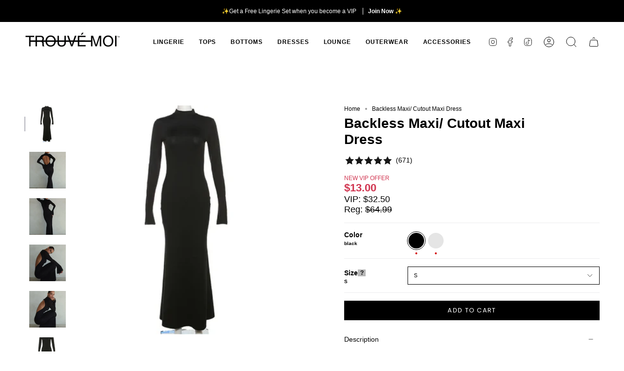

--- FILE ---
content_type: text/html; charset=utf-8
request_url: https://trouvemoi.net/products/backless-maxi-cutout-maxi-dress
body_size: 40721
content:
<!doctype html>
<html class="no-js no-touch supports-no-cookies" lang="en">
<head>
    <meta charset="UTF-8">
  <meta http-equiv="X-UA-Compatible" content="IE=edge">
  <meta name="viewport" content="width=device-width, initial-scale=1.0">
  <meta name="theme-color" content="">
  <link rel="canonical" href="https://trouvemoi.net/products/backless-maxi-cutout-maxi-dress">
  <link rel="preconnect" href="https://cdn.shopify.com" crossorigin>
  <!-- ======================= Broadcast Theme V4.0.0 ========================= --><link href="//trouvemoi.net/cdn/shop/t/7/assets/theme.css?v=158491429374553927351701380307" as="style" rel="preload">
  <link href="//trouvemoi.net/cdn/shop/t/7/assets/vendor.js?v=20338928095176918551701380307" as="script" rel="preload">
  <link href="//trouvemoi.net/cdn/shop/t/7/assets/theme.js?v=113594532885572869161701380307" as="script" rel="preload">

    <link rel="icon" type="image/png" href="//trouvemoi.net/cdn/shop/files/TM.png?crop=center&height=32&v=1703718620&width=32">
  

  <!-- Title and description ================================================ -->
  
  <title>
    
    Backless Maxi/ Cutout Maxi Dress
    
    
    
      &ndash; Trouvé-Moi
    
  </title>

  
    <meta name="description" content="SPECIFICATIONSBrand Name: laxsesuElasticity: Slight StrechSleeve Style: RegularFabric Type: PolyesterPattern Type: SolidFit Type: SlimSilhouette: BUDNeckline: O-NeckDecoration: NONEStyle: Sexy &amp;amp; ClubDresses Length: Ankle-LengthMaterial: COTTONMaterial: PolyesterAge: MIDDLE AGEOrigin: Mainland ChinaCN: FujianSeason:">
  

  <meta property="og:site_name" content="Trouvé-Moi">
<meta property="og:url" content="https://trouvemoi.net/products/backless-maxi-cutout-maxi-dress">
<meta property="og:title" content="Backless Maxi/ Cutout Maxi Dress">
<meta property="og:type" content="product">
<meta property="og:description" content="SPECIFICATIONSBrand Name: laxsesuElasticity: Slight StrechSleeve Style: RegularFabric Type: PolyesterPattern Type: SolidFit Type: SlimSilhouette: BUDNeckline: O-NeckDecoration: NONEStyle: Sexy &amp;amp; ClubDresses Length: Ankle-LengthMaterial: COTTONMaterial: PolyesterAge: MIDDLE AGEOrigin: Mainland ChinaCN: FujianSeason:"><meta property="og:image" content="http://trouvemoi.net/cdn/shop/files/S3cca31de16e04889803f0f1dc3a5b00aM.webp?v=1701394415">
  <meta property="og:image:secure_url" content="https://trouvemoi.net/cdn/shop/files/S3cca31de16e04889803f0f1dc3a5b00aM.webp?v=1701394415">
  <meta property="og:image:width" content="800">
  <meta property="og:image:height" content="800"><meta property="og:price:amount" content="64.99">
  <meta property="og:price:currency" content="USD"><meta name="twitter:card" content="summary_large_image">
<meta name="twitter:title" content="Backless Maxi/ Cutout Maxi Dress">
<meta name="twitter:description" content="SPECIFICATIONSBrand Name: laxsesuElasticity: Slight StrechSleeve Style: RegularFabric Type: PolyesterPattern Type: SolidFit Type: SlimSilhouette: BUDNeckline: O-NeckDecoration: NONEStyle: Sexy &amp;amp; ClubDresses Length: Ankle-LengthMaterial: COTTONMaterial: PolyesterAge: MIDDLE AGEOrigin: Mainland ChinaCN: FujianSeason:">

  <!-- CSS ================================================================== -->

  <link href="//trouvemoi.net/cdn/shop/t/7/assets/font-settings.css?v=23326218343899258821759331861" rel="stylesheet" type="text/css" media="all" />

  
<style data-shopify>

:root {--scrollbar-width: 0px;


--COLOR-VIDEO-BG: #f2f2f2;
--COLOR-BG-BRIGHTER: #f2f2f2;

--COLOR-BG: #ffffff;
--COLOR-BG-TRANSPARENT: rgba(255, 255, 255, 0);
--COLOR-BG-SECONDARY: #b6b6b6;
--COLOR-BG-RGB: 255, 255, 255;

--COLOR-TEXT-DARK: #000000;
--COLOR-TEXT: #000000;
--COLOR-TEXT-LIGHT: #4d4d4d;


/* === Opacity shades of grey ===*/
--COLOR-A5:  rgba(0, 0, 0, 0.05);
--COLOR-A10: rgba(0, 0, 0, 0.1);
--COLOR-A15: rgba(0, 0, 0, 0.15);
--COLOR-A20: rgba(0, 0, 0, 0.2);
--COLOR-A25: rgba(0, 0, 0, 0.25);
--COLOR-A30: rgba(0, 0, 0, 0.3);
--COLOR-A35: rgba(0, 0, 0, 0.35);
--COLOR-A40: rgba(0, 0, 0, 0.4);
--COLOR-A45: rgba(0, 0, 0, 0.45);
--COLOR-A50: rgba(0, 0, 0, 0.5);
--COLOR-A55: rgba(0, 0, 0, 0.55);
--COLOR-A60: rgba(0, 0, 0, 0.6);
--COLOR-A65: rgba(0, 0, 0, 0.65);
--COLOR-A70: rgba(0, 0, 0, 0.7);
--COLOR-A75: rgba(0, 0, 0, 0.75);
--COLOR-A80: rgba(0, 0, 0, 0.8);
--COLOR-A85: rgba(0, 0, 0, 0.85);
--COLOR-A90: rgba(0, 0, 0, 0.9);
--COLOR-A95: rgba(0, 0, 0, 0.95);

--COLOR-BORDER: rgb(236, 236, 238);
--COLOR-BORDER-LIGHT: #f4f4f5;
--COLOR-BORDER-HAIRLINE: #f7f7f7;
--COLOR-BORDER-DARK: #b6b6be;/* === Bright color ===*/
--COLOR-PRIMARY: #000000;
--COLOR-PRIMARY-HOVER: #000000;
--COLOR-PRIMARY-FADE: rgba(0, 0, 0, 0.05);
--COLOR-PRIMARY-FADE-HOVER: rgba(0, 0, 0, 0.1);
--COLOR-PRIMARY-LIGHT: #4d4d4d;--COLOR-PRIMARY-OPPOSITE: #ffffff;



/* === link Color ===*/
--COLOR-LINK: #000000;
--COLOR-LINK-HOVER: rgba(0, 0, 0, 0.7);
--COLOR-LINK-FADE: rgba(0, 0, 0, 0.05);
--COLOR-LINK-FADE-HOVER: rgba(0, 0, 0, 0.1);--COLOR-LINK-OPPOSITE: #ffffff;


/* === Product grid sale tags ===*/
--COLOR-SALE-BG: #f9dee5;
--COLOR-SALE-TEXT: #af7b88;--COLOR-SALE-TEXT-SECONDARY: #f9dee5;

/* === Product grid badges ===*/
--COLOR-BADGE-BG: #000000;
--COLOR-BADGE-TEXT: #ffffff;

/* === Product sale color ===*/
--COLOR-SALE: #d20000;

/* === Gray background on Product grid items ===*/--filter-bg: 1.0;/* === Helper colors for form error states ===*/
--COLOR-ERROR: #721C24;
--COLOR-ERROR-BG: #F8D7DA;
--COLOR-ERROR-BORDER: #F5C6CB;



  --RADIUS: 0px;
  --RADIUS-SELECT: 0px;


--COLOR-HEADER-BG: #ffffff;
--COLOR-HEADER-BG-TRANSPARENT: rgba(255, 255, 255, 0);
--COLOR-HEADER-LINK: #000000;
--COLOR-HEADER-LINK-HOVER: rgba(0, 0, 0, 0.7);

--COLOR-MENU-BG: #ffffff;
--COLOR-MENU-LINK: #000000;
--COLOR-MENU-LINK-HOVER: rgba(0, 0, 0, 0.7);
--COLOR-SUBMENU-BG: #000000;
--COLOR-SUBMENU-LINK: #ececee;
--COLOR-SUBMENU-LINK-HOVER: rgba(236, 236, 238, 0.7);
--COLOR-SUBMENU-TEXT-LIGHT: #a5a5a7;
--COLOR-MENU-TRANSPARENT: #ffffff;
--COLOR-MENU-TRANSPARENT-HOVER: rgba(255, 255, 255, 0.7);

--COLOR-FOOTER-BG: #212121;
--COLOR-FOOTER-TEXT: #f0e6dc;
--COLOR-FOOTER-LINK: #d4cdc5;
--COLOR-FOOTER-LINK-HOVER: rgba(212, 205, 197, 0.7);
--COLOR-FOOTER-BORDER: #ffffff;

--TRANSPARENT: rgba(255, 255, 255, 0);

/* === Default overlay opacity ===*/
--overlay-opacity: 0;
--underlay-opacity: 0.4;
--underlay-bg: #000;

/* === Custom Cursor ===*/
--ICON-ZOOM-IN: url( "//trouvemoi.net/cdn/shop/t/7/assets/icon-zoom-in.svg?v=182473373117644429561701380307" );
--ICON-ZOOM-OUT: url( "//trouvemoi.net/cdn/shop/t/7/assets/icon-zoom-out.svg?v=101497157853986683871701380307" );

/* === Custom Icons ===*/


  
  --ICON-ADD-BAG: url( "//trouvemoi.net/cdn/shop/t/7/assets/icon-add-bag.svg?v=23763382405227654651701380307" );
  --ICON-ADD-CART: url( "//trouvemoi.net/cdn/shop/t/7/assets/icon-add-cart.svg?v=3962293684743587821701380307" );
  --ICON-ARROW-LEFT: url( "//trouvemoi.net/cdn/shop/t/7/assets/icon-arrow-left.svg?v=136066145774695772731701380307" );
  --ICON-ARROW-RIGHT: url( "//trouvemoi.net/cdn/shop/t/7/assets/icon-arrow-right.svg?v=150928298113663093401701380307" );
  --ICON-SELECT: url("//trouvemoi.net/cdn/shop/t/7/assets/icon-select.svg?v=167170173659852274001701380307");


--PRODUCT-GRID-ASPECT-RATIO: 150.0%;

/* === Typography ===*/
--FONT-WEIGHT-BODY: 400;
--FONT-WEIGHT-BODY-BOLD: 700;

--FONT-STACK-BODY: "system_ui", -apple-system, 'Segoe UI', Roboto, 'Helvetica Neue', 'Noto Sans', 'Liberation Sans', Arial, sans-serif, 'Apple Color Emoji', 'Segoe UI Emoji', 'Segoe UI Symbol', 'Noto Color Emoji';
--FONT-STYLE-BODY: normal;
--FONT-STYLE-BODY-ITALIC: italic;
--FONT-ADJUST-BODY: 0.85;

--FONT-WEIGHT-HEADING: 700;
--FONT-WEIGHT-HEADING-BOLD: 700;

--FONT-STACK-HEADING: Helvetica, Arial, sans-serif;
--FONT-STYLE-HEADING: normal;
--FONT-STYLE-HEADING-ITALIC: italic;
--FONT-ADJUST-HEADING: 1.0;

--FONT-STACK-NAV: "system_ui", -apple-system, 'Segoe UI', Roboto, 'Helvetica Neue', 'Noto Sans', 'Liberation Sans', Arial, sans-serif, 'Apple Color Emoji', 'Segoe UI Emoji', 'Segoe UI Symbol', 'Noto Color Emoji';
--FONT-STYLE-NAV: normal;
--FONT-STYLE-NAV-ITALIC: italic;
--FONT-ADJUST-NAV: 0.85;

--FONT-WEIGHT-NAV: 400;
--FONT-WEIGHT-NAV-BOLD: 700;

--FONT-SIZE-BASE: 0.85rem;
--FONT-SIZE-BASE-PERCENT: 0.85;

/* === Parallax ===*/
--PARALLAX-STRENGTH-MIN: 120.0%;
--PARALLAX-STRENGTH-MAX: 130.0%;--LAYOUT-OUTER: 50px;
  --LAYOUT-GUTTER: 32px;
  --LAYOUT-OUTER-MEDIUM: 30px;
  --LAYOUT-GUTTER-MEDIUM: 22px;
  --LAYOUT-OUTER-SMALL: 16px;
  --LAYOUT-GUTTER-SMALL: 16px;--base-animation-delay: 0ms;
--line-height-normal: 1.375; /* Equals to line-height: normal; */--SIDEBAR-WIDTH: 288px;
  --SIDEBAR-WIDTH-MEDIUM: 258px;--ICON-STROKE-WIDTH: 1px;/* === Button General ===*/
--BTN-FONT-STACK: Poppins, sans-serif;
--BTN-FONT-WEIGHT: 400;
--BTN-FONT-STYLE: normal;
--BTN-FONT-SIZE: 13px;

--BTN-LETTER-SPACING: 0.1em;
--BTN-UPPERCASE: uppercase;

/* === Button Primary ===*/
--BTN-PRIMARY-BORDER-COLOR: #000000;
--BTN-PRIMARY-BG-COLOR: #000000;
--BTN-PRIMARY-TEXT-COLOR: #fff;


  --BTN-PRIMARY-BG-COLOR-BRIGHTER: #1a1a1a;


/* === Button Secondary ===*/
--BTN-SECONDARY-BORDER-COLOR: #fff;
--BTN-SECONDARY-BG-COLOR: #fff;
--BTN-SECONDARY-TEXT-COLOR: #212121;


  --BTN-SECONDARY-BG-COLOR-BRIGHTER: #f2f2f2;


/* === Button White ===*/
--TEXT-BTN-BORDER-WHITE: #fff;
--TEXT-BTN-BG-WHITE: #fff;
--TEXT-BTN-WHITE: #000;
--TEXT-BTN-BG-WHITE-BRIGHTER: #f2f2f2;

/* === Button Black ===*/
--TEXT-BTN-BG-BLACK: #000;
--TEXT-BTN-BORDER-BLACK: #000;
--TEXT-BTN-BLACK: #fff;
--TEXT-BTN-BG-BLACK-BRIGHTER: #1a1a1a;

/* === Cart Gradient ===*/


  --FREE-SHIPPING-GRADIENT: linear-gradient(to right, var(--COLOR-PRIMARY-LIGHT) 0%, var(--COLOR-PRIMARY) 100%);


}
</style>


  <link href="//trouvemoi.net/cdn/shop/t/7/assets/theme.css?v=158491429374553927351701380307" rel="stylesheet" type="text/css" media="all" />

  

  <script>
    if (window.navigator.userAgent.indexOf('MSIE ') > 0 || window.navigator.userAgent.indexOf('Trident/') > 0) {
      document.documentElement.className = document.documentElement.className + ' ie';

      var scripts = document.getElementsByTagName('script')[0];
      var polyfill = document.createElement("script");
      polyfill.defer = true;
      polyfill.src = "//trouvemoi.net/cdn/shop/t/7/assets/ie11.js?v=144489047535103983231701380307";

      scripts.parentNode.insertBefore(polyfill, scripts);
    } else {
      document.documentElement.className = document.documentElement.className.replace('no-js', 'js');
    }

    let root = '/';
    if (root[root.length - 1] !== '/') {
      root = root + '/';
    }

    window.theme = {
      routes: {
        root: root,
        cart: '/cart',
        cart_add_url: '/cart/add',
        product_recommendations_url: '/recommendations/products',
        predictive_search_url: '/search/suggest',
        addresses_url: '/account/addresses'
      },
      assets: {
        photoswipe: '//trouvemoi.net/cdn/shop/t/7/assets/photoswipe.js?v=162613001030112971491701380307',
        smoothscroll: '//trouvemoi.net/cdn/shop/t/7/assets/smoothscroll.js?v=37906625415260927261701380307',
        swatches: '//trouvemoi.net/cdn/shop/t/7/assets/swatches.json?v=153762849283573572451701380307',
        base: "//trouvemoi.net/cdn/shop/t/7/assets/",
      },
      strings: {
        addToCart: "Add to cart",
        soldOut: "Sold Out",
        from: "From",
        preOrder: "Pre-order",
        sale: "Sale",
        subscription: "Subscription",
        unavailable: "Unavailable",
        unitPrice: "Unit price",
        unitPriceSeparator: "per",
        shippingCalcSubmitButton: "Calculate shipping",
        shippingCalcSubmitButtonDisabled: "Calculating...",
        selectValue: "Select value",
        selectColor: "Select color",
        oneColor: "color",
        otherColor: "colors",
        upsellAddToCart: "Add",
        free: "Free",
        swatchesColor: "Color, Colour"
      },
      settings: {
        customerLoggedIn: null ? true : false,
        cartDrawerEnabled: true,
        enableQuickAdd: true,
        enableAnimations: true,
        transparentHeader: false,
        variantOnSale: true,
      },
      moneyFormat: false ? "${{amount}} USD" : "${{amount}}",
      moneyWithoutCurrencyFormat: "${{amount}}",
      moneyWithCurrencyFormat: "${{amount}} USD",
      subtotal: 0,
      info: {
        name: 'broadcast'
      },
      version: '4.0.0'
    };

    if (window.performance) {
      window.performance.mark('init');
    } else {
      window.fastNetworkAndCPU = false;
    }
  </script>

  
    <script src="//trouvemoi.net/cdn/shopifycloud/storefront/assets/themes_support/shopify_common-5f594365.js" defer="defer"></script>
  

  <!-- Theme Javascript ============================================================== -->
  <script src="//trouvemoi.net/cdn/shop/t/7/assets/vendor.js?v=20338928095176918551701380307" defer="defer"></script>
  <script src="//trouvemoi.net/cdn/shop/t/7/assets/theme.js?v=113594532885572869161701380307" defer="defer"></script><!-- Shopify app scripts =========================================================== -->

  <script>window.performance && window.performance.mark && window.performance.mark('shopify.content_for_header.start');</script><meta name="facebook-domain-verification" content="d9z3ruefowuc6sq1p4zw2mmjjf1s14">
<meta id="shopify-digital-wallet" name="shopify-digital-wallet" content="/56500617345/digital_wallets/dialog">
<meta name="shopify-checkout-api-token" content="bfec4d5a7471a8e518a22a78da8cba2a">
<meta id="in-context-paypal-metadata" data-shop-id="56500617345" data-venmo-supported="false" data-environment="production" data-locale="en_US" data-paypal-v4="true" data-currency="USD">
<link rel="alternate" type="application/json+oembed" href="https://trouvemoi.net/products/backless-maxi-cutout-maxi-dress.oembed">
<script async="async" src="/checkouts/internal/preloads.js?locale=en-US"></script>
<link rel="preconnect" href="https://shop.app" crossorigin="anonymous">
<script async="async" src="https://shop.app/checkouts/internal/preloads.js?locale=en-US&shop_id=56500617345" crossorigin="anonymous"></script>
<script id="apple-pay-shop-capabilities" type="application/json">{"shopId":56500617345,"countryCode":"US","currencyCode":"USD","merchantCapabilities":["supports3DS"],"merchantId":"gid:\/\/shopify\/Shop\/56500617345","merchantName":"Trouvé-Moi","requiredBillingContactFields":["postalAddress","email","phone"],"requiredShippingContactFields":["postalAddress","email","phone"],"shippingType":"shipping","supportedNetworks":["visa","masterCard","amex","discover","elo","jcb"],"total":{"type":"pending","label":"Trouvé-Moi","amount":"1.00"},"shopifyPaymentsEnabled":true,"supportsSubscriptions":true}</script>
<script id="shopify-features" type="application/json">{"accessToken":"bfec4d5a7471a8e518a22a78da8cba2a","betas":["rich-media-storefront-analytics"],"domain":"trouvemoi.net","predictiveSearch":true,"shopId":56500617345,"locale":"en"}</script>
<script>var Shopify = Shopify || {};
Shopify.shop = "f17535.myshopify.com";
Shopify.locale = "en";
Shopify.currency = {"active":"USD","rate":"1.0"};
Shopify.country = "US";
Shopify.theme = {"name":"Theme export  mlo-shoes-updated-copy-of-rebrand...","id":122924105857,"schema_name":"Broadcast","schema_version":"4.0.0","theme_store_id":null,"role":"main"};
Shopify.theme.handle = "null";
Shopify.theme.style = {"id":null,"handle":null};
Shopify.cdnHost = "trouvemoi.net/cdn";
Shopify.routes = Shopify.routes || {};
Shopify.routes.root = "/";</script>
<script type="module">!function(o){(o.Shopify=o.Shopify||{}).modules=!0}(window);</script>
<script>!function(o){function n(){var o=[];function n(){o.push(Array.prototype.slice.apply(arguments))}return n.q=o,n}var t=o.Shopify=o.Shopify||{};t.loadFeatures=n(),t.autoloadFeatures=n()}(window);</script>
<script>
  window.ShopifyPay = window.ShopifyPay || {};
  window.ShopifyPay.apiHost = "shop.app\/pay";
  window.ShopifyPay.redirectState = null;
</script>
<script id="shop-js-analytics" type="application/json">{"pageType":"product"}</script>
<script defer="defer" async type="module" src="//trouvemoi.net/cdn/shopifycloud/shop-js/modules/v2/client.init-shop-cart-sync_BdyHc3Nr.en.esm.js"></script>
<script defer="defer" async type="module" src="//trouvemoi.net/cdn/shopifycloud/shop-js/modules/v2/chunk.common_Daul8nwZ.esm.js"></script>
<script type="module">
  await import("//trouvemoi.net/cdn/shopifycloud/shop-js/modules/v2/client.init-shop-cart-sync_BdyHc3Nr.en.esm.js");
await import("//trouvemoi.net/cdn/shopifycloud/shop-js/modules/v2/chunk.common_Daul8nwZ.esm.js");

  window.Shopify.SignInWithShop?.initShopCartSync?.({"fedCMEnabled":true,"windoidEnabled":true});

</script>
<script>
  window.Shopify = window.Shopify || {};
  if (!window.Shopify.featureAssets) window.Shopify.featureAssets = {};
  window.Shopify.featureAssets['shop-js'] = {"shop-cart-sync":["modules/v2/client.shop-cart-sync_QYOiDySF.en.esm.js","modules/v2/chunk.common_Daul8nwZ.esm.js"],"init-fed-cm":["modules/v2/client.init-fed-cm_DchLp9rc.en.esm.js","modules/v2/chunk.common_Daul8nwZ.esm.js"],"shop-button":["modules/v2/client.shop-button_OV7bAJc5.en.esm.js","modules/v2/chunk.common_Daul8nwZ.esm.js"],"init-windoid":["modules/v2/client.init-windoid_DwxFKQ8e.en.esm.js","modules/v2/chunk.common_Daul8nwZ.esm.js"],"shop-cash-offers":["modules/v2/client.shop-cash-offers_DWtL6Bq3.en.esm.js","modules/v2/chunk.common_Daul8nwZ.esm.js","modules/v2/chunk.modal_CQq8HTM6.esm.js"],"shop-toast-manager":["modules/v2/client.shop-toast-manager_CX9r1SjA.en.esm.js","modules/v2/chunk.common_Daul8nwZ.esm.js"],"init-shop-email-lookup-coordinator":["modules/v2/client.init-shop-email-lookup-coordinator_UhKnw74l.en.esm.js","modules/v2/chunk.common_Daul8nwZ.esm.js"],"pay-button":["modules/v2/client.pay-button_DzxNnLDY.en.esm.js","modules/v2/chunk.common_Daul8nwZ.esm.js"],"avatar":["modules/v2/client.avatar_BTnouDA3.en.esm.js"],"init-shop-cart-sync":["modules/v2/client.init-shop-cart-sync_BdyHc3Nr.en.esm.js","modules/v2/chunk.common_Daul8nwZ.esm.js"],"shop-login-button":["modules/v2/client.shop-login-button_D8B466_1.en.esm.js","modules/v2/chunk.common_Daul8nwZ.esm.js","modules/v2/chunk.modal_CQq8HTM6.esm.js"],"init-customer-accounts-sign-up":["modules/v2/client.init-customer-accounts-sign-up_C8fpPm4i.en.esm.js","modules/v2/client.shop-login-button_D8B466_1.en.esm.js","modules/v2/chunk.common_Daul8nwZ.esm.js","modules/v2/chunk.modal_CQq8HTM6.esm.js"],"init-shop-for-new-customer-accounts":["modules/v2/client.init-shop-for-new-customer-accounts_CVTO0Ztu.en.esm.js","modules/v2/client.shop-login-button_D8B466_1.en.esm.js","modules/v2/chunk.common_Daul8nwZ.esm.js","modules/v2/chunk.modal_CQq8HTM6.esm.js"],"init-customer-accounts":["modules/v2/client.init-customer-accounts_dRgKMfrE.en.esm.js","modules/v2/client.shop-login-button_D8B466_1.en.esm.js","modules/v2/chunk.common_Daul8nwZ.esm.js","modules/v2/chunk.modal_CQq8HTM6.esm.js"],"shop-follow-button":["modules/v2/client.shop-follow-button_CkZpjEct.en.esm.js","modules/v2/chunk.common_Daul8nwZ.esm.js","modules/v2/chunk.modal_CQq8HTM6.esm.js"],"lead-capture":["modules/v2/client.lead-capture_BntHBhfp.en.esm.js","modules/v2/chunk.common_Daul8nwZ.esm.js","modules/v2/chunk.modal_CQq8HTM6.esm.js"],"checkout-modal":["modules/v2/client.checkout-modal_CfxcYbTm.en.esm.js","modules/v2/chunk.common_Daul8nwZ.esm.js","modules/v2/chunk.modal_CQq8HTM6.esm.js"],"shop-login":["modules/v2/client.shop-login_Da4GZ2H6.en.esm.js","modules/v2/chunk.common_Daul8nwZ.esm.js","modules/v2/chunk.modal_CQq8HTM6.esm.js"],"payment-terms":["modules/v2/client.payment-terms_MV4M3zvL.en.esm.js","modules/v2/chunk.common_Daul8nwZ.esm.js","modules/v2/chunk.modal_CQq8HTM6.esm.js"]};
</script>
<script>(function() {
  var isLoaded = false;
  function asyncLoad() {
    if (isLoaded) return;
    isLoaded = true;
    var urls = ["https:\/\/loox.io\/widget\/u_spiocIKW\/loox.1701374877798.js?shop=f17535.myshopify.com"];
    for (var i = 0; i < urls.length; i++) {
      var s = document.createElement('script');
      s.type = 'text/javascript';
      s.async = true;
      s.src = urls[i];
      var x = document.getElementsByTagName('script')[0];
      x.parentNode.insertBefore(s, x);
    }
  };
  if(window.attachEvent) {
    window.attachEvent('onload', asyncLoad);
  } else {
    window.addEventListener('load', asyncLoad, false);
  }
})();</script>
<script id="__st">var __st={"a":56500617345,"offset":-28800,"reqid":"ab1a0959-ed64-4605-b3e0-c4f22ad469ec-1768950753","pageurl":"trouvemoi.net\/products\/backless-maxi-cutout-maxi-dress","u":"e65eb4ae555f","p":"product","rtyp":"product","rid":6661347868801};</script>
<script>window.ShopifyPaypalV4VisibilityTracking = true;</script>
<script id="captcha-bootstrap">!function(){'use strict';const t='contact',e='account',n='new_comment',o=[[t,t],['blogs',n],['comments',n],[t,'customer']],c=[[e,'customer_login'],[e,'guest_login'],[e,'recover_customer_password'],[e,'create_customer']],r=t=>t.map((([t,e])=>`form[action*='/${t}']:not([data-nocaptcha='true']) input[name='form_type'][value='${e}']`)).join(','),a=t=>()=>t?[...document.querySelectorAll(t)].map((t=>t.form)):[];function s(){const t=[...o],e=r(t);return a(e)}const i='password',u='form_key',d=['recaptcha-v3-token','g-recaptcha-response','h-captcha-response',i],f=()=>{try{return window.sessionStorage}catch{return}},m='__shopify_v',_=t=>t.elements[u];function p(t,e,n=!1){try{const o=window.sessionStorage,c=JSON.parse(o.getItem(e)),{data:r}=function(t){const{data:e,action:n}=t;return t[m]||n?{data:e,action:n}:{data:t,action:n}}(c);for(const[e,n]of Object.entries(r))t.elements[e]&&(t.elements[e].value=n);n&&o.removeItem(e)}catch(o){console.error('form repopulation failed',{error:o})}}const l='form_type',E='cptcha';function T(t){t.dataset[E]=!0}const w=window,h=w.document,L='Shopify',v='ce_forms',y='captcha';let A=!1;((t,e)=>{const n=(g='f06e6c50-85a8-45c8-87d0-21a2b65856fe',I='https://cdn.shopify.com/shopifycloud/storefront-forms-hcaptcha/ce_storefront_forms_captcha_hcaptcha.v1.5.2.iife.js',D={infoText:'Protected by hCaptcha',privacyText:'Privacy',termsText:'Terms'},(t,e,n)=>{const o=w[L][v],c=o.bindForm;if(c)return c(t,g,e,D).then(n);var r;o.q.push([[t,g,e,D],n]),r=I,A||(h.body.append(Object.assign(h.createElement('script'),{id:'captcha-provider',async:!0,src:r})),A=!0)});var g,I,D;w[L]=w[L]||{},w[L][v]=w[L][v]||{},w[L][v].q=[],w[L][y]=w[L][y]||{},w[L][y].protect=function(t,e){n(t,void 0,e),T(t)},Object.freeze(w[L][y]),function(t,e,n,w,h,L){const[v,y,A,g]=function(t,e,n){const i=e?o:[],u=t?c:[],d=[...i,...u],f=r(d),m=r(i),_=r(d.filter((([t,e])=>n.includes(e))));return[a(f),a(m),a(_),s()]}(w,h,L),I=t=>{const e=t.target;return e instanceof HTMLFormElement?e:e&&e.form},D=t=>v().includes(t);t.addEventListener('submit',(t=>{const e=I(t);if(!e)return;const n=D(e)&&!e.dataset.hcaptchaBound&&!e.dataset.recaptchaBound,o=_(e),c=g().includes(e)&&(!o||!o.value);(n||c)&&t.preventDefault(),c&&!n&&(function(t){try{if(!f())return;!function(t){const e=f();if(!e)return;const n=_(t);if(!n)return;const o=n.value;o&&e.removeItem(o)}(t);const e=Array.from(Array(32),(()=>Math.random().toString(36)[2])).join('');!function(t,e){_(t)||t.append(Object.assign(document.createElement('input'),{type:'hidden',name:u})),t.elements[u].value=e}(t,e),function(t,e){const n=f();if(!n)return;const o=[...t.querySelectorAll(`input[type='${i}']`)].map((({name:t})=>t)),c=[...d,...o],r={};for(const[a,s]of new FormData(t).entries())c.includes(a)||(r[a]=s);n.setItem(e,JSON.stringify({[m]:1,action:t.action,data:r}))}(t,e)}catch(e){console.error('failed to persist form',e)}}(e),e.submit())}));const S=(t,e)=>{t&&!t.dataset[E]&&(n(t,e.some((e=>e===t))),T(t))};for(const o of['focusin','change'])t.addEventListener(o,(t=>{const e=I(t);D(e)&&S(e,y())}));const B=e.get('form_key'),M=e.get(l),P=B&&M;t.addEventListener('DOMContentLoaded',(()=>{const t=y();if(P)for(const e of t)e.elements[l].value===M&&p(e,B);[...new Set([...A(),...v().filter((t=>'true'===t.dataset.shopifyCaptcha))])].forEach((e=>S(e,t)))}))}(h,new URLSearchParams(w.location.search),n,t,e,['guest_login'])})(!0,!0)}();</script>
<script integrity="sha256-4kQ18oKyAcykRKYeNunJcIwy7WH5gtpwJnB7kiuLZ1E=" data-source-attribution="shopify.loadfeatures" defer="defer" src="//trouvemoi.net/cdn/shopifycloud/storefront/assets/storefront/load_feature-a0a9edcb.js" crossorigin="anonymous"></script>
<script crossorigin="anonymous" defer="defer" src="//trouvemoi.net/cdn/shopifycloud/storefront/assets/shopify_pay/storefront-65b4c6d7.js?v=20250812"></script>
<script data-source-attribution="shopify.dynamic_checkout.dynamic.init">var Shopify=Shopify||{};Shopify.PaymentButton=Shopify.PaymentButton||{isStorefrontPortableWallets:!0,init:function(){window.Shopify.PaymentButton.init=function(){};var t=document.createElement("script");t.src="https://trouvemoi.net/cdn/shopifycloud/portable-wallets/latest/portable-wallets.en.js",t.type="module",document.head.appendChild(t)}};
</script>
<script data-source-attribution="shopify.dynamic_checkout.buyer_consent">
  function portableWalletsHideBuyerConsent(e){var t=document.getElementById("shopify-buyer-consent"),n=document.getElementById("shopify-subscription-policy-button");t&&n&&(t.classList.add("hidden"),t.setAttribute("aria-hidden","true"),n.removeEventListener("click",e))}function portableWalletsShowBuyerConsent(e){var t=document.getElementById("shopify-buyer-consent"),n=document.getElementById("shopify-subscription-policy-button");t&&n&&(t.classList.remove("hidden"),t.removeAttribute("aria-hidden"),n.addEventListener("click",e))}window.Shopify?.PaymentButton&&(window.Shopify.PaymentButton.hideBuyerConsent=portableWalletsHideBuyerConsent,window.Shopify.PaymentButton.showBuyerConsent=portableWalletsShowBuyerConsent);
</script>
<script data-source-attribution="shopify.dynamic_checkout.cart.bootstrap">document.addEventListener("DOMContentLoaded",(function(){function t(){return document.querySelector("shopify-accelerated-checkout-cart, shopify-accelerated-checkout")}if(t())Shopify.PaymentButton.init();else{new MutationObserver((function(e,n){t()&&(Shopify.PaymentButton.init(),n.disconnect())})).observe(document.body,{childList:!0,subtree:!0})}}));
</script>
<link id="shopify-accelerated-checkout-styles" rel="stylesheet" media="screen" href="https://trouvemoi.net/cdn/shopifycloud/portable-wallets/latest/accelerated-checkout-backwards-compat.css" crossorigin="anonymous">
<style id="shopify-accelerated-checkout-cart">
        #shopify-buyer-consent {
  margin-top: 1em;
  display: inline-block;
  width: 100%;
}

#shopify-buyer-consent.hidden {
  display: none;
}

#shopify-subscription-policy-button {
  background: none;
  border: none;
  padding: 0;
  text-decoration: underline;
  font-size: inherit;
  cursor: pointer;
}

#shopify-subscription-policy-button::before {
  box-shadow: none;
}

      </style>
<script id="sections-script" data-sections="footer" defer="defer" src="//trouvemoi.net/cdn/shop/t/7/compiled_assets/scripts.js?v=333"></script>
<script>window.performance && window.performance.mark && window.performance.mark('shopify.content_for_header.end');</script>

<!-- BEGIN app block: shopify://apps/klaviyo-email-marketing-sms/blocks/klaviyo-onsite-embed/2632fe16-c075-4321-a88b-50b567f42507 -->












  <script async src="https://static.klaviyo.com/onsite/js/VzQDr9/klaviyo.js?company_id=VzQDr9"></script>
  <script>!function(){if(!window.klaviyo){window._klOnsite=window._klOnsite||[];try{window.klaviyo=new Proxy({},{get:function(n,i){return"push"===i?function(){var n;(n=window._klOnsite).push.apply(n,arguments)}:function(){for(var n=arguments.length,o=new Array(n),w=0;w<n;w++)o[w]=arguments[w];var t="function"==typeof o[o.length-1]?o.pop():void 0,e=new Promise((function(n){window._klOnsite.push([i].concat(o,[function(i){t&&t(i),n(i)}]))}));return e}}})}catch(n){window.klaviyo=window.klaviyo||[],window.klaviyo.push=function(){var n;(n=window._klOnsite).push.apply(n,arguments)}}}}();</script>

  
    <script id="viewed_product">
      if (item == null) {
        var _learnq = _learnq || [];

        var MetafieldReviews = null
        var MetafieldYotpoRating = null
        var MetafieldYotpoCount = null
        var MetafieldLooxRating = null
        var MetafieldLooxCount = null
        var okendoProduct = null
        var okendoProductReviewCount = null
        var okendoProductReviewAverageValue = null
        try {
          // The following fields are used for Customer Hub recently viewed in order to add reviews.
          // This information is not part of __kla_viewed. Instead, it is part of __kla_viewed_reviewed_items
          MetafieldReviews = {};
          MetafieldYotpoRating = null
          MetafieldYotpoCount = null
          MetafieldLooxRating = null
          MetafieldLooxCount = null

          okendoProduct = null
          // If the okendo metafield is not legacy, it will error, which then requires the new json formatted data
          if (okendoProduct && 'error' in okendoProduct) {
            okendoProduct = null
          }
          okendoProductReviewCount = okendoProduct ? okendoProduct.reviewCount : null
          okendoProductReviewAverageValue = okendoProduct ? okendoProduct.reviewAverageValue : null
        } catch (error) {
          console.error('Error in Klaviyo onsite reviews tracking:', error);
        }

        var item = {
          Name: "Backless Maxi\/ Cutout Maxi Dress",
          ProductID: 6661347868801,
          Categories: ["Shop All"],
          ImageURL: "https://trouvemoi.net/cdn/shop/files/S3cca31de16e04889803f0f1dc3a5b00aM_grande.webp?v=1701394415",
          URL: "https://trouvemoi.net/products/backless-maxi-cutout-maxi-dress",
          Brand: "My Store",
          Price: "$64.99",
          Value: "64.99",
          CompareAtPrice: "$81.00"
        };
        _learnq.push(['track', 'Viewed Product', item]);
        _learnq.push(['trackViewedItem', {
          Title: item.Name,
          ItemId: item.ProductID,
          Categories: item.Categories,
          ImageUrl: item.ImageURL,
          Url: item.URL,
          Metadata: {
            Brand: item.Brand,
            Price: item.Price,
            Value: item.Value,
            CompareAtPrice: item.CompareAtPrice
          },
          metafields:{
            reviews: MetafieldReviews,
            yotpo:{
              rating: MetafieldYotpoRating,
              count: MetafieldYotpoCount,
            },
            loox:{
              rating: MetafieldLooxRating,
              count: MetafieldLooxCount,
            },
            okendo: {
              rating: okendoProductReviewAverageValue,
              count: okendoProductReviewCount,
            }
          }
        }]);
      }
    </script>
  




  <script>
    window.klaviyoReviewsProductDesignMode = false
  </script>







<!-- END app block --><script src="https://cdn.shopify.com/extensions/019bdd76-55fe-7b0c-8ea7-3c6a92b32e2e/aftersell-559/assets/aftersell-utm-triggers.js" type="text/javascript" defer="defer"></script>
<link href="https://monorail-edge.shopifysvc.com" rel="dns-prefetch">
<script>(function(){if ("sendBeacon" in navigator && "performance" in window) {try {var session_token_from_headers = performance.getEntriesByType('navigation')[0].serverTiming.find(x => x.name == '_s').description;} catch {var session_token_from_headers = undefined;}var session_cookie_matches = document.cookie.match(/_shopify_s=([^;]*)/);var session_token_from_cookie = session_cookie_matches && session_cookie_matches.length === 2 ? session_cookie_matches[1] : "";var session_token = session_token_from_headers || session_token_from_cookie || "";function handle_abandonment_event(e) {var entries = performance.getEntries().filter(function(entry) {return /monorail-edge.shopifysvc.com/.test(entry.name);});if (!window.abandonment_tracked && entries.length === 0) {window.abandonment_tracked = true;var currentMs = Date.now();var navigation_start = performance.timing.navigationStart;var payload = {shop_id: 56500617345,url: window.location.href,navigation_start,duration: currentMs - navigation_start,session_token,page_type: "product"};window.navigator.sendBeacon("https://monorail-edge.shopifysvc.com/v1/produce", JSON.stringify({schema_id: "online_store_buyer_site_abandonment/1.1",payload: payload,metadata: {event_created_at_ms: currentMs,event_sent_at_ms: currentMs}}));}}window.addEventListener('pagehide', handle_abandonment_event);}}());</script>
<script id="web-pixels-manager-setup">(function e(e,d,r,n,o){if(void 0===o&&(o={}),!Boolean(null===(a=null===(i=window.Shopify)||void 0===i?void 0:i.analytics)||void 0===a?void 0:a.replayQueue)){var i,a;window.Shopify=window.Shopify||{};var t=window.Shopify;t.analytics=t.analytics||{};var s=t.analytics;s.replayQueue=[],s.publish=function(e,d,r){return s.replayQueue.push([e,d,r]),!0};try{self.performance.mark("wpm:start")}catch(e){}var l=function(){var e={modern:/Edge?\/(1{2}[4-9]|1[2-9]\d|[2-9]\d{2}|\d{4,})\.\d+(\.\d+|)|Firefox\/(1{2}[4-9]|1[2-9]\d|[2-9]\d{2}|\d{4,})\.\d+(\.\d+|)|Chrom(ium|e)\/(9{2}|\d{3,})\.\d+(\.\d+|)|(Maci|X1{2}).+ Version\/(15\.\d+|(1[6-9]|[2-9]\d|\d{3,})\.\d+)([,.]\d+|)( \(\w+\)|)( Mobile\/\w+|) Safari\/|Chrome.+OPR\/(9{2}|\d{3,})\.\d+\.\d+|(CPU[ +]OS|iPhone[ +]OS|CPU[ +]iPhone|CPU IPhone OS|CPU iPad OS)[ +]+(15[._]\d+|(1[6-9]|[2-9]\d|\d{3,})[._]\d+)([._]\d+|)|Android:?[ /-](13[3-9]|1[4-9]\d|[2-9]\d{2}|\d{4,})(\.\d+|)(\.\d+|)|Android.+Firefox\/(13[5-9]|1[4-9]\d|[2-9]\d{2}|\d{4,})\.\d+(\.\d+|)|Android.+Chrom(ium|e)\/(13[3-9]|1[4-9]\d|[2-9]\d{2}|\d{4,})\.\d+(\.\d+|)|SamsungBrowser\/([2-9]\d|\d{3,})\.\d+/,legacy:/Edge?\/(1[6-9]|[2-9]\d|\d{3,})\.\d+(\.\d+|)|Firefox\/(5[4-9]|[6-9]\d|\d{3,})\.\d+(\.\d+|)|Chrom(ium|e)\/(5[1-9]|[6-9]\d|\d{3,})\.\d+(\.\d+|)([\d.]+$|.*Safari\/(?![\d.]+ Edge\/[\d.]+$))|(Maci|X1{2}).+ Version\/(10\.\d+|(1[1-9]|[2-9]\d|\d{3,})\.\d+)([,.]\d+|)( \(\w+\)|)( Mobile\/\w+|) Safari\/|Chrome.+OPR\/(3[89]|[4-9]\d|\d{3,})\.\d+\.\d+|(CPU[ +]OS|iPhone[ +]OS|CPU[ +]iPhone|CPU IPhone OS|CPU iPad OS)[ +]+(10[._]\d+|(1[1-9]|[2-9]\d|\d{3,})[._]\d+)([._]\d+|)|Android:?[ /-](13[3-9]|1[4-9]\d|[2-9]\d{2}|\d{4,})(\.\d+|)(\.\d+|)|Mobile Safari.+OPR\/([89]\d|\d{3,})\.\d+\.\d+|Android.+Firefox\/(13[5-9]|1[4-9]\d|[2-9]\d{2}|\d{4,})\.\d+(\.\d+|)|Android.+Chrom(ium|e)\/(13[3-9]|1[4-9]\d|[2-9]\d{2}|\d{4,})\.\d+(\.\d+|)|Android.+(UC? ?Browser|UCWEB|U3)[ /]?(15\.([5-9]|\d{2,})|(1[6-9]|[2-9]\d|\d{3,})\.\d+)\.\d+|SamsungBrowser\/(5\.\d+|([6-9]|\d{2,})\.\d+)|Android.+MQ{2}Browser\/(14(\.(9|\d{2,})|)|(1[5-9]|[2-9]\d|\d{3,})(\.\d+|))(\.\d+|)|K[Aa][Ii]OS\/(3\.\d+|([4-9]|\d{2,})\.\d+)(\.\d+|)/},d=e.modern,r=e.legacy,n=navigator.userAgent;return n.match(d)?"modern":n.match(r)?"legacy":"unknown"}(),u="modern"===l?"modern":"legacy",c=(null!=n?n:{modern:"",legacy:""})[u],f=function(e){return[e.baseUrl,"/wpm","/b",e.hashVersion,"modern"===e.buildTarget?"m":"l",".js"].join("")}({baseUrl:d,hashVersion:r,buildTarget:u}),m=function(e){var d=e.version,r=e.bundleTarget,n=e.surface,o=e.pageUrl,i=e.monorailEndpoint;return{emit:function(e){var a=e.status,t=e.errorMsg,s=(new Date).getTime(),l=JSON.stringify({metadata:{event_sent_at_ms:s},events:[{schema_id:"web_pixels_manager_load/3.1",payload:{version:d,bundle_target:r,page_url:o,status:a,surface:n,error_msg:t},metadata:{event_created_at_ms:s}}]});if(!i)return console&&console.warn&&console.warn("[Web Pixels Manager] No Monorail endpoint provided, skipping logging."),!1;try{return self.navigator.sendBeacon.bind(self.navigator)(i,l)}catch(e){}var u=new XMLHttpRequest;try{return u.open("POST",i,!0),u.setRequestHeader("Content-Type","text/plain"),u.send(l),!0}catch(e){return console&&console.warn&&console.warn("[Web Pixels Manager] Got an unhandled error while logging to Monorail."),!1}}}}({version:r,bundleTarget:l,surface:e.surface,pageUrl:self.location.href,monorailEndpoint:e.monorailEndpoint});try{o.browserTarget=l,function(e){var d=e.src,r=e.async,n=void 0===r||r,o=e.onload,i=e.onerror,a=e.sri,t=e.scriptDataAttributes,s=void 0===t?{}:t,l=document.createElement("script"),u=document.querySelector("head"),c=document.querySelector("body");if(l.async=n,l.src=d,a&&(l.integrity=a,l.crossOrigin="anonymous"),s)for(var f in s)if(Object.prototype.hasOwnProperty.call(s,f))try{l.dataset[f]=s[f]}catch(e){}if(o&&l.addEventListener("load",o),i&&l.addEventListener("error",i),u)u.appendChild(l);else{if(!c)throw new Error("Did not find a head or body element to append the script");c.appendChild(l)}}({src:f,async:!0,onload:function(){if(!function(){var e,d;return Boolean(null===(d=null===(e=window.Shopify)||void 0===e?void 0:e.analytics)||void 0===d?void 0:d.initialized)}()){var d=window.webPixelsManager.init(e)||void 0;if(d){var r=window.Shopify.analytics;r.replayQueue.forEach((function(e){var r=e[0],n=e[1],o=e[2];d.publishCustomEvent(r,n,o)})),r.replayQueue=[],r.publish=d.publishCustomEvent,r.visitor=d.visitor,r.initialized=!0}}},onerror:function(){return m.emit({status:"failed",errorMsg:"".concat(f," has failed to load")})},sri:function(e){var d=/^sha384-[A-Za-z0-9+/=]+$/;return"string"==typeof e&&d.test(e)}(c)?c:"",scriptDataAttributes:o}),m.emit({status:"loading"})}catch(e){m.emit({status:"failed",errorMsg:(null==e?void 0:e.message)||"Unknown error"})}}})({shopId: 56500617345,storefrontBaseUrl: "https://trouvemoi.net",extensionsBaseUrl: "https://extensions.shopifycdn.com/cdn/shopifycloud/web-pixels-manager",monorailEndpoint: "https://monorail-edge.shopifysvc.com/unstable/produce_batch",surface: "storefront-renderer",enabledBetaFlags: ["2dca8a86"],webPixelsConfigList: [{"id":"33783937","configuration":"{\"pixel_id\":\"1189304625788831\",\"pixel_type\":\"facebook_pixel\",\"metaapp_system_user_token\":\"-\"}","eventPayloadVersion":"v1","runtimeContext":"OPEN","scriptVersion":"ca16bc87fe92b6042fbaa3acc2fbdaa6","type":"APP","apiClientId":2329312,"privacyPurposes":["ANALYTICS","MARKETING","SALE_OF_DATA"],"dataSharingAdjustments":{"protectedCustomerApprovalScopes":["read_customer_address","read_customer_email","read_customer_name","read_customer_personal_data","read_customer_phone"]}},{"id":"shopify-app-pixel","configuration":"{}","eventPayloadVersion":"v1","runtimeContext":"STRICT","scriptVersion":"0450","apiClientId":"shopify-pixel","type":"APP","privacyPurposes":["ANALYTICS","MARKETING"]},{"id":"shopify-custom-pixel","eventPayloadVersion":"v1","runtimeContext":"LAX","scriptVersion":"0450","apiClientId":"shopify-pixel","type":"CUSTOM","privacyPurposes":["ANALYTICS","MARKETING"]}],isMerchantRequest: false,initData: {"shop":{"name":"Trouvé-Moi","paymentSettings":{"currencyCode":"USD"},"myshopifyDomain":"f17535.myshopify.com","countryCode":"US","storefrontUrl":"https:\/\/trouvemoi.net"},"customer":null,"cart":null,"checkout":null,"productVariants":[{"price":{"amount":64.99,"currencyCode":"USD"},"product":{"title":"Backless Maxi\/ Cutout Maxi Dress","vendor":"My Store","id":"6661347868801","untranslatedTitle":"Backless Maxi\/ Cutout Maxi Dress","url":"\/products\/backless-maxi-cutout-maxi-dress","type":""},"id":"39682080899201","image":{"src":"\/\/trouvemoi.net\/cdn\/shop\/files\/Se571fe4b6ac641a3820f9cf9a02f3d63F.webp?v=1701394414"},"sku":"14:193;5:100014064","title":"black \/ S","untranslatedTitle":"black \/ S"},{"price":{"amount":64.99,"currencyCode":"USD"},"product":{"title":"Backless Maxi\/ Cutout Maxi Dress","vendor":"My Store","id":"6661347868801","untranslatedTitle":"Backless Maxi\/ Cutout Maxi Dress","url":"\/products\/backless-maxi-cutout-maxi-dress","type":""},"id":"39682080964737","image":{"src":"\/\/trouvemoi.net\/cdn\/shop\/files\/Se571fe4b6ac641a3820f9cf9a02f3d63F.webp?v=1701394414"},"sku":"14:193;5:361386","title":"black \/ M","untranslatedTitle":"black \/ M"},{"price":{"amount":64.99,"currencyCode":"USD"},"product":{"title":"Backless Maxi\/ Cutout Maxi Dress","vendor":"My Store","id":"6661347868801","untranslatedTitle":"Backless Maxi\/ Cutout Maxi Dress","url":"\/products\/backless-maxi-cutout-maxi-dress","type":""},"id":"39682080997505","image":{"src":"\/\/trouvemoi.net\/cdn\/shop\/files\/Se571fe4b6ac641a3820f9cf9a02f3d63F.webp?v=1701394414"},"sku":"14:193;5:361385","title":"black \/ L","untranslatedTitle":"black \/ L"},{"price":{"amount":64.99,"currencyCode":"USD"},"product":{"title":"Backless Maxi\/ Cutout Maxi Dress","vendor":"My Store","id":"6661347868801","untranslatedTitle":"Backless Maxi\/ Cutout Maxi Dress","url":"\/products\/backless-maxi-cutout-maxi-dress","type":""},"id":"39682081030273","image":{"src":"\/\/trouvemoi.net\/cdn\/shop\/files\/S3a437aed0b2440c299b651fff1af8c363.webp?v=1701394414"},"sku":"14:173#Black 2;5:100014064","title":"Black 2 \/ S","untranslatedTitle":"Black 2 \/ S"},{"price":{"amount":64.99,"currencyCode":"USD"},"product":{"title":"Backless Maxi\/ Cutout Maxi Dress","vendor":"My Store","id":"6661347868801","untranslatedTitle":"Backless Maxi\/ Cutout Maxi Dress","url":"\/products\/backless-maxi-cutout-maxi-dress","type":""},"id":"39682081063041","image":{"src":"\/\/trouvemoi.net\/cdn\/shop\/files\/S3a437aed0b2440c299b651fff1af8c363.webp?v=1701394414"},"sku":"14:173#Black 2;5:361386","title":"Black 2 \/ M","untranslatedTitle":"Black 2 \/ M"},{"price":{"amount":64.99,"currencyCode":"USD"},"product":{"title":"Backless Maxi\/ Cutout Maxi Dress","vendor":"My Store","id":"6661347868801","untranslatedTitle":"Backless Maxi\/ Cutout Maxi Dress","url":"\/products\/backless-maxi-cutout-maxi-dress","type":""},"id":"39682081095809","image":{"src":"\/\/trouvemoi.net\/cdn\/shop\/files\/S3a437aed0b2440c299b651fff1af8c363.webp?v=1701394414"},"sku":"14:173#Black 2;5:361385","title":"Black 2 \/ L","untranslatedTitle":"Black 2 \/ L"}],"purchasingCompany":null},},"https://trouvemoi.net/cdn","fcfee988w5aeb613cpc8e4bc33m6693e112",{"modern":"","legacy":""},{"shopId":"56500617345","storefrontBaseUrl":"https:\/\/trouvemoi.net","extensionBaseUrl":"https:\/\/extensions.shopifycdn.com\/cdn\/shopifycloud\/web-pixels-manager","surface":"storefront-renderer","enabledBetaFlags":"[\"2dca8a86\"]","isMerchantRequest":"false","hashVersion":"fcfee988w5aeb613cpc8e4bc33m6693e112","publish":"custom","events":"[[\"page_viewed\",{}],[\"product_viewed\",{\"productVariant\":{\"price\":{\"amount\":64.99,\"currencyCode\":\"USD\"},\"product\":{\"title\":\"Backless Maxi\/ Cutout Maxi Dress\",\"vendor\":\"My Store\",\"id\":\"6661347868801\",\"untranslatedTitle\":\"Backless Maxi\/ Cutout Maxi Dress\",\"url\":\"\/products\/backless-maxi-cutout-maxi-dress\",\"type\":\"\"},\"id\":\"39682080899201\",\"image\":{\"src\":\"\/\/trouvemoi.net\/cdn\/shop\/files\/Se571fe4b6ac641a3820f9cf9a02f3d63F.webp?v=1701394414\"},\"sku\":\"14:193;5:100014064\",\"title\":\"black \/ S\",\"untranslatedTitle\":\"black \/ S\"}}]]"});</script><script>
  window.ShopifyAnalytics = window.ShopifyAnalytics || {};
  window.ShopifyAnalytics.meta = window.ShopifyAnalytics.meta || {};
  window.ShopifyAnalytics.meta.currency = 'USD';
  var meta = {"product":{"id":6661347868801,"gid":"gid:\/\/shopify\/Product\/6661347868801","vendor":"My Store","type":"","handle":"backless-maxi-cutout-maxi-dress","variants":[{"id":39682080899201,"price":6499,"name":"Backless Maxi\/ Cutout Maxi Dress - black \/ S","public_title":"black \/ S","sku":"14:193;5:100014064"},{"id":39682080964737,"price":6499,"name":"Backless Maxi\/ Cutout Maxi Dress - black \/ M","public_title":"black \/ M","sku":"14:193;5:361386"},{"id":39682080997505,"price":6499,"name":"Backless Maxi\/ Cutout Maxi Dress - black \/ L","public_title":"black \/ L","sku":"14:193;5:361385"},{"id":39682081030273,"price":6499,"name":"Backless Maxi\/ Cutout Maxi Dress - Black 2 \/ S","public_title":"Black 2 \/ S","sku":"14:173#Black 2;5:100014064"},{"id":39682081063041,"price":6499,"name":"Backless Maxi\/ Cutout Maxi Dress - Black 2 \/ M","public_title":"Black 2 \/ M","sku":"14:173#Black 2;5:361386"},{"id":39682081095809,"price":6499,"name":"Backless Maxi\/ Cutout Maxi Dress - Black 2 \/ L","public_title":"Black 2 \/ L","sku":"14:173#Black 2;5:361385"}],"remote":false},"page":{"pageType":"product","resourceType":"product","resourceId":6661347868801,"requestId":"ab1a0959-ed64-4605-b3e0-c4f22ad469ec-1768950753"}};
  for (var attr in meta) {
    window.ShopifyAnalytics.meta[attr] = meta[attr];
  }
</script>
<script class="analytics">
  (function () {
    var customDocumentWrite = function(content) {
      var jquery = null;

      if (window.jQuery) {
        jquery = window.jQuery;
      } else if (window.Checkout && window.Checkout.$) {
        jquery = window.Checkout.$;
      }

      if (jquery) {
        jquery('body').append(content);
      }
    };

    var hasLoggedConversion = function(token) {
      if (token) {
        return document.cookie.indexOf('loggedConversion=' + token) !== -1;
      }
      return false;
    }

    var setCookieIfConversion = function(token) {
      if (token) {
        var twoMonthsFromNow = new Date(Date.now());
        twoMonthsFromNow.setMonth(twoMonthsFromNow.getMonth() + 2);

        document.cookie = 'loggedConversion=' + token + '; expires=' + twoMonthsFromNow;
      }
    }

    var trekkie = window.ShopifyAnalytics.lib = window.trekkie = window.trekkie || [];
    if (trekkie.integrations) {
      return;
    }
    trekkie.methods = [
      'identify',
      'page',
      'ready',
      'track',
      'trackForm',
      'trackLink'
    ];
    trekkie.factory = function(method) {
      return function() {
        var args = Array.prototype.slice.call(arguments);
        args.unshift(method);
        trekkie.push(args);
        return trekkie;
      };
    };
    for (var i = 0; i < trekkie.methods.length; i++) {
      var key = trekkie.methods[i];
      trekkie[key] = trekkie.factory(key);
    }
    trekkie.load = function(config) {
      trekkie.config = config || {};
      trekkie.config.initialDocumentCookie = document.cookie;
      var first = document.getElementsByTagName('script')[0];
      var script = document.createElement('script');
      script.type = 'text/javascript';
      script.onerror = function(e) {
        var scriptFallback = document.createElement('script');
        scriptFallback.type = 'text/javascript';
        scriptFallback.onerror = function(error) {
                var Monorail = {
      produce: function produce(monorailDomain, schemaId, payload) {
        var currentMs = new Date().getTime();
        var event = {
          schema_id: schemaId,
          payload: payload,
          metadata: {
            event_created_at_ms: currentMs,
            event_sent_at_ms: currentMs
          }
        };
        return Monorail.sendRequest("https://" + monorailDomain + "/v1/produce", JSON.stringify(event));
      },
      sendRequest: function sendRequest(endpointUrl, payload) {
        // Try the sendBeacon API
        if (window && window.navigator && typeof window.navigator.sendBeacon === 'function' && typeof window.Blob === 'function' && !Monorail.isIos12()) {
          var blobData = new window.Blob([payload], {
            type: 'text/plain'
          });

          if (window.navigator.sendBeacon(endpointUrl, blobData)) {
            return true;
          } // sendBeacon was not successful

        } // XHR beacon

        var xhr = new XMLHttpRequest();

        try {
          xhr.open('POST', endpointUrl);
          xhr.setRequestHeader('Content-Type', 'text/plain');
          xhr.send(payload);
        } catch (e) {
          console.log(e);
        }

        return false;
      },
      isIos12: function isIos12() {
        return window.navigator.userAgent.lastIndexOf('iPhone; CPU iPhone OS 12_') !== -1 || window.navigator.userAgent.lastIndexOf('iPad; CPU OS 12_') !== -1;
      }
    };
    Monorail.produce('monorail-edge.shopifysvc.com',
      'trekkie_storefront_load_errors/1.1',
      {shop_id: 56500617345,
      theme_id: 122924105857,
      app_name: "storefront",
      context_url: window.location.href,
      source_url: "//trouvemoi.net/cdn/s/trekkie.storefront.cd680fe47e6c39ca5d5df5f0a32d569bc48c0f27.min.js"});

        };
        scriptFallback.async = true;
        scriptFallback.src = '//trouvemoi.net/cdn/s/trekkie.storefront.cd680fe47e6c39ca5d5df5f0a32d569bc48c0f27.min.js';
        first.parentNode.insertBefore(scriptFallback, first);
      };
      script.async = true;
      script.src = '//trouvemoi.net/cdn/s/trekkie.storefront.cd680fe47e6c39ca5d5df5f0a32d569bc48c0f27.min.js';
      first.parentNode.insertBefore(script, first);
    };
    trekkie.load(
      {"Trekkie":{"appName":"storefront","development":false,"defaultAttributes":{"shopId":56500617345,"isMerchantRequest":null,"themeId":122924105857,"themeCityHash":"16566382367277992446","contentLanguage":"en","currency":"USD","eventMetadataId":"09c65460-61f9-4f7e-8b1a-c1be481f944c"},"isServerSideCookieWritingEnabled":true,"monorailRegion":"shop_domain","enabledBetaFlags":["65f19447"]},"Session Attribution":{},"S2S":{"facebookCapiEnabled":true,"source":"trekkie-storefront-renderer","apiClientId":580111}}
    );

    var loaded = false;
    trekkie.ready(function() {
      if (loaded) return;
      loaded = true;

      window.ShopifyAnalytics.lib = window.trekkie;

      var originalDocumentWrite = document.write;
      document.write = customDocumentWrite;
      try { window.ShopifyAnalytics.merchantGoogleAnalytics.call(this); } catch(error) {};
      document.write = originalDocumentWrite;

      window.ShopifyAnalytics.lib.page(null,{"pageType":"product","resourceType":"product","resourceId":6661347868801,"requestId":"ab1a0959-ed64-4605-b3e0-c4f22ad469ec-1768950753","shopifyEmitted":true});

      var match = window.location.pathname.match(/checkouts\/(.+)\/(thank_you|post_purchase)/)
      var token = match? match[1]: undefined;
      if (!hasLoggedConversion(token)) {
        setCookieIfConversion(token);
        window.ShopifyAnalytics.lib.track("Viewed Product",{"currency":"USD","variantId":39682080899201,"productId":6661347868801,"productGid":"gid:\/\/shopify\/Product\/6661347868801","name":"Backless Maxi\/ Cutout Maxi Dress - black \/ S","price":"64.99","sku":"14:193;5:100014064","brand":"My Store","variant":"black \/ S","category":"","nonInteraction":true,"remote":false},undefined,undefined,{"shopifyEmitted":true});
      window.ShopifyAnalytics.lib.track("monorail:\/\/trekkie_storefront_viewed_product\/1.1",{"currency":"USD","variantId":39682080899201,"productId":6661347868801,"productGid":"gid:\/\/shopify\/Product\/6661347868801","name":"Backless Maxi\/ Cutout Maxi Dress - black \/ S","price":"64.99","sku":"14:193;5:100014064","brand":"My Store","variant":"black \/ S","category":"","nonInteraction":true,"remote":false,"referer":"https:\/\/trouvemoi.net\/products\/backless-maxi-cutout-maxi-dress"});
      }
    });


        var eventsListenerScript = document.createElement('script');
        eventsListenerScript.async = true;
        eventsListenerScript.src = "//trouvemoi.net/cdn/shopifycloud/storefront/assets/shop_events_listener-3da45d37.js";
        document.getElementsByTagName('head')[0].appendChild(eventsListenerScript);

})();</script>
<script
  defer
  src="https://trouvemoi.net/cdn/shopifycloud/perf-kit/shopify-perf-kit-3.0.4.min.js"
  data-application="storefront-renderer"
  data-shop-id="56500617345"
  data-render-region="gcp-us-central1"
  data-page-type="product"
  data-theme-instance-id="122924105857"
  data-theme-name="Broadcast"
  data-theme-version="4.0.0"
  data-monorail-region="shop_domain"
  data-resource-timing-sampling-rate="10"
  data-shs="true"
  data-shs-beacon="true"
  data-shs-export-with-fetch="true"
  data-shs-logs-sample-rate="1"
  data-shs-beacon-endpoint="https://trouvemoi.net/api/collect"
></script>
</head>

<body id="backless-maxi-cutout-maxi-dress" class="template-product grid-classic show-button-animation aos-initialized" data-animations="true"><a class="in-page-link visually-hidden skip-link" data-skip-content href="#MainContent">Skip to content</a>

  <div class="container" data-site-container>
    <div class="header-group">
      <!-- BEGIN sections: header-group -->
<div id="shopify-section-sections--14585135104129__announcement" class="shopify-section shopify-section-group-header-group page-announcement"><div id="Announcement--sections--14585135104129__announcement"
  class="announcement__wrapper announcement__wrapper--top"
  data-announcement-wrapper
  data-section-id="sections--14585135104129__announcement"
  data-section-type="announcement"
  style="--PT: 0px;
  --PB: 0px;--bg: #000000;--text: #ffffff;
    --link: #ffffff;
    --link-hover: #ffffff;--text-size: var(--font-2);"><div class="announcement__bar announcement__bar--error">
      <div class="announcement__message">
        <div class="announcement__text">
          <div class="announcement__main">This site has limited support for your browser. We recommend switching to Edge, Chrome, Safari, or Firefox.</div>
        </div>
      </div>
    </div><div class="announcement__bar-outer" data-bar data-bar-top><div class="announcement__bar-holder announcement__bar-holder--slider"
            data-slider
            data-options='{"fade": true, "pageDots": false, "adaptiveHeight": false, "autoPlay": 7000, "prevNextButtons": false, "draggable": ">1"}'>
            <div class="announcement__slide announcement__bar"data-slide="36dfd281-b050-4374-b588-0c1b549cfee4"
    data-slide-index="0"
    data-block-id="36dfd281-b050-4374-b588-0c1b549cfee4"
    

>
                <div data-ticker-frame class="announcement__message">
                  <div data-ticker-scale class="ticker--unloaded announcement__scale">
                    <div data-ticker-text class="announcement__text">
                      <div class="body-size-2"><p>✨Get a Free Lingerie Set when you become a VIP <span class="announcement__divider"></span> <a href="https://f17535.myshopify.com/cart/add?items%5B%5D%5Bid%5D=39683325296769&items%5B%5D%5Bquantity%5D=1&items%5B%5D%5Bselling_plan%5D=600375425" title="Trouvé Moi VIP Membership"><strong>Join Now</strong></a> ✨</p></div>
                    </div>
                  </div>
                </div>
              </div><div class="announcement__slide announcement__bar"data-slide="ac08d380-d7cc-47ae-9941-54d5fb612694"
    data-slide-index="1"
    data-block-id="ac08d380-d7cc-47ae-9941-54d5fb612694"
    

>
                <div data-ticker-frame class="announcement__message">
                  <div data-ticker-scale class="ticker--unloaded announcement__scale">
                    <div data-ticker-text class="announcement__text">
                      <div class="body-size-2"><div class="free-shipping"
    data-free-shipping="true"
    data-free-shipping-limit="30"
    
    ><div class="free-shipping__graph" data-progress-graph style="--stroke-dashoffset: 87.96459430051421;">
        <svg height="18" width="18">
          <circle r="7" cx="9" cy="9" />
          <circle class="free-shipping__graph-progress" stroke-dasharray="87.96459430051421 87.96459430051421" r="7" cx="9" cy="9" />
        </svg>
      </div><span class="free-shipping__success-message">Congratulations! Your order qualifies for free shipping.</span><span class="free-shipping__default-message">
      Spend <span data-left-to-spend>$30</span> more and get free shipping!
    </span><div class="confetti">
      <span class="confetti__dot confetti__dot--1"></span>
      <span class="confetti__dot confetti__dot--2"></span>
      <span class="confetti__dot confetti__dot--3"></span>
      <span class="confetti__dot confetti__dot--4"></span>
      <span class="confetti__dot confetti__dot--5"></span>
      <span class="confetti__dot confetti__dot--6"></span>
    </div>
  </div></div>
                    </div>
                  </div>
                </div>
              </div><div class="announcement__slide announcement__bar"data-slide="693356af-f450-4b6c-a00b-4eec4c260ffa"
    data-slide-index="2"
    data-block-id="693356af-f450-4b6c-a00b-4eec4c260ffa"
    

>
                <div data-ticker-frame class="announcement__message">
                  <div data-ticker-scale class="ticker--unloaded announcement__scale">
                    <div data-ticker-text class="announcement__text">
                      <div class="body-size-2"><p><strong>New Year Sale - Up to 50% off storewide</strong> <span class="announcement__divider"></span> Happening Now!</p></div>
                    </div>
                  </div>
                </div>
              </div>
          </div></div></div>
</div><div id="shopify-section-sections--14585135104129__header" class="shopify-section shopify-section-group-header-group page-header"><style data-shopify>:root {
    --menu-height: calc(81px);

    
--icon-add-cart: var(--ICON-ADD-BAG);}.header__logo__link::before { padding-bottom: 25.0%; }.main-content > .shopify-section:first-of-type .backdrop--linear:before { display: none; }</style><div class="header__wrapper"
  data-header-wrapper
  data-header-transparent="false"
  data-header-sticky
  data-header-style="logo_beside"
  data-section-id="sections--14585135104129__header"
  data-section-type="header"
  style="--highlight: #d02e2e;">

  <header class="theme__header" role="banner" data-header-height>
    <div class="header__mobile">
      <div class="header__mobile__left">
    <div class="header__mobile__button">
      <button class="header__mobile__hamburger caps"
        data-drawer-toggle="hamburger"
        aria-label="Show menu"
        aria-haspopup="true"
        aria-expanded="false"
        aria-controls="header-menu"><svg aria-hidden="true" focusable="false" role="presentation" class="icon icon-menu" viewBox="0 0 24 24"><path d="M3 5h18M3 12h18M3 19h18" stroke="#000" stroke-linecap="round" stroke-linejoin="round"/></svg></button>
    </div><div class="header__mobile__button caps">
        <header-search-popdown>
          <details>
            <summary class="navlink navlink--search" aria-haspopup="dialog" data-popdown-toggle title="Search"><svg aria-hidden="true" focusable="false" role="presentation" class="icon icon-search" viewBox="0 0 24 24"><g stroke="currentColor"><path d="M10.85 2c2.444 0 4.657.99 6.258 2.592A8.85 8.85 0 1 1 10.85 2ZM17.122 17.122 22 22"/></g></svg><svg aria-hidden="true" focusable="false" role="presentation" class="icon icon-cancel" viewBox="0 0 24 24"><path d="M6.758 17.243 12.001 12m5.243-5.243L12 12m0 0L6.758 6.757M12.001 12l5.243 5.243" stroke="currentColor" stroke-linecap="round" stroke-linejoin="round"/></svg><span class="visually-hidden">Search</span>
            </summary><div class="search-popdown" role="dialog" aria-modal="true" aria-label="Search" data-popdown>
  <div class="wrapper">
    <div class="search-popdown__main"><predictive-search><form class="search-form"
          action="/search"
          method="get"
          role="search">
          <input name="options[prefix]" type="hidden" value="last">

          <button class="search-popdown__submit" type="submit" aria-label="Search"><svg aria-hidden="true" focusable="false" role="presentation" class="icon icon-search" viewBox="0 0 24 24"><g stroke="currentColor"><path d="M10.85 2c2.444 0 4.657.99 6.258 2.592A8.85 8.85 0 1 1 10.85 2ZM17.122 17.122 22 22"/></g></svg></button>

          <div class="input-holder">
            <label for="SearchInput--mobile" class="visually-hidden">Search</label>
            <input type="search"
              id="SearchInput--mobile"
              data-predictive-search-input="search-popdown-results"
              name="q"
              value=""
              placeholder="Search"
              role="combobox"
              aria-label="Search our store"
              aria-owns="predictive-search-results"
              aria-controls="predictive-search-results"
              aria-expanded="false"
              aria-haspopup="listbox"
              aria-autocomplete="list"
              autocorrect="off"
              autocomplete="off"
              autocapitalize="off"
              spellcheck="false">

            <button type="reset" class="search-reset hidden" aria-label="Reset">Clear</button>
          </div><div class="predictive-search" tabindex="-1" data-predictive-search-results>
              <div class="predictive-search__loading-state">
                <div class="predictive-search__loader loader"><div class="loader-indeterminate"></div></div>
              </div>
            </div>

            <span class="predictive-search-status visually-hidden" role="status" aria-hidden="true" data-predictive-search-status></span></form></predictive-search><div class="search-popdown__close">
        <button type="button" class="search-popdown__close__button" title="Close" data-popdown-close><svg aria-hidden="true" focusable="false" role="presentation" class="icon icon-cancel" viewBox="0 0 24 24"><path d="M6.758 17.243 12.001 12m5.243-5.243L12 12m0 0L6.758 6.757M12.001 12l5.243 5.243" stroke="currentColor" stroke-linecap="round" stroke-linejoin="round"/></svg></button>
      </div>
    </div>
  </div>
</div>
<span class="drawer__underlay" data-popdown-underlay></span>
          </details>
        </header-search-popdown>
      </div></div>

  <div class="header__logo header__logo--image">
    <a class="header__logo__link"
        href="/"
        
          style="width: 205px;"
        ><figure class="logo__img logo__img--color image-wrapper lazy-image is-loading" style="--aspect-ratio: 4.0;"><img src="//trouvemoi.net/cdn/shop/files/Copy_of_Untitled_4.png?v=1701407917&amp;width=410" alt="Trouvé-Moi" srcset="//trouvemoi.net/cdn/shop/files/Copy_of_Untitled_4.png?v=1701407917&amp;width=205 205w, //trouvemoi.net/cdn/shop/files/Copy_of_Untitled_4.png?v=1701407917&amp;width=410 410w" width="410" height="103" loading="eager" sizes="205px" fetchpriority="high" class="is-loading">
</figure>
</a>
  </div>

  <div class="header__mobile__right caps"><div class="header__mobile__button">
        <a href="/account" class="navlink"><svg aria-hidden="true" focusable="false" role="presentation" class="icon icon-profile-circled" viewBox="0 0 24 24"><path d="M12 2C6.477 2 2 6.477 2 12s4.477 10 10 10 10-4.477 10-10S17.523 2 12 2z" stroke="#000" stroke-linecap="round" stroke-linejoin="round"/><path d="M4.271 18.346S6.5 15.5 12 15.5s7.73 2.846 7.73 2.846M12 12a3 3 0 1 0 0-6 3 3 0 0 0 0 6z" stroke="#000" stroke-linecap="round" stroke-linejoin="round"/></svg><span class="visually-hidden">Account</span>
        </a>
      </div><div class="header__mobile__button">
      <a href="/cart" class="navlink navlink--cart navlink--cart--icon"  data-cart-toggle data-focus-element >
        <div class="navlink__cart__content">
    <span class="visually-hidden">Cart</span>

    <span class="header__cart__status__holder">
      <span class="header__cart__status" data-status-separator=": " data-cart-count="0">
        0
      </span><!-- /snippets/social-icon.liquid -->


<svg aria-hidden="true" focusable="false" role="presentation" class="icon icon-bag" viewBox="0 0 24 24"><path d="m19.26 9.696 1.385 9A2 2 0 0 1 18.67 21H5.33a2 2 0 0 1-1.977-2.304l1.385-9A2 2 0 0 1 6.716 8h10.568a2 2 0 0 1 1.977 1.696zM14 5a2 2 0 1 0-4 0" stroke="#000" stroke-linecap="round" stroke-linejoin="round"/></svg></span>
  </div>
      </a>
    </div>
  </div>
    </div>

    <div class="header__desktop" data-header-desktop><div class="header__desktop__upper" data-takes-space-wrapper>
            <div data-child-takes-space class="header__desktop__bar__l"><div class="header__logo header__logo--image">
    <a class="header__logo__link"
        href="/"
        
          style="width: 205px;"
        ><figure class="logo__img logo__img--color image-wrapper lazy-image is-loading" style="--aspect-ratio: 4.0;"><img src="//trouvemoi.net/cdn/shop/files/Copy_of_Untitled_4.png?v=1701407917&amp;width=410" alt="Trouvé-Moi" srcset="//trouvemoi.net/cdn/shop/files/Copy_of_Untitled_4.png?v=1701407917&amp;width=205 205w, //trouvemoi.net/cdn/shop/files/Copy_of_Untitled_4.png?v=1701407917&amp;width=410 410w" width="410" height="103" loading="eager" sizes="205px" fetchpriority="high" class="is-loading">
</figure>
</a>
  </div></div>

            <div data-child-takes-space class="header__desktop__bar__c"><nav class="header__menu caps">

<div class="menu__item  child"
  >
  <a href="/collections/lingerie" data-top-link class="navlink navlink--toplevel">
    <span class="navtext">Lingerie</span>
  </a>
  
</div>


<div class="menu__item  child"
  >
  <a href="/collections/tops" data-top-link class="navlink navlink--toplevel">
    <span class="navtext">Tops</span>
  </a>
  
</div>


<div class="menu__item  child"
  >
  <a href="/collections/bottoms" data-top-link class="navlink navlink--toplevel">
    <span class="navtext">Bottoms</span>
  </a>
  
</div>


<div class="menu__item  child"
  >
  <a href="/collections/dresses" data-top-link class="navlink navlink--toplevel">
    <span class="navtext">Dresses</span>
  </a>
  
</div>


<div class="menu__item  child"
  >
  <a href="/collections/lounge" data-top-link class="navlink navlink--toplevel">
    <span class="navtext">Lounge</span>
  </a>
  
</div>


<div class="menu__item  child"
  >
  <a href="/collections/outerwear" data-top-link class="navlink navlink--toplevel">
    <span class="navtext">Outerwear</span>
  </a>
  
</div>


<div class="menu__item  child"
  >
  <a href="/collections/accessories" data-top-link class="navlink navlink--toplevel">
    <span class="navtext">Accessories</span>
  </a>
  
</div>
<div class="hover__bar"></div>

    <div class="hover__bg"></div>
  </nav></div>

            <div data-child-takes-space class="header__desktop__bar__r"><div class="header__desktop__buttons header__desktop__buttons--icons caps"><div class="header__desktop__button"><!-- /snippets/social.liquid --><ul class="social__links">
	
		<li>
			<a href="https://instagram.com/trouvemoishop" class="social__link" title="Trouvé-Moi on Instagram" rel="noopener" target="_blank"><svg aria-hidden="true" focusable="false" role="presentation" class="icon icon-instagram" viewBox="0 0 24 24"><path d="M12 16a4 4 0 1 0 0-8 4 4 0 0 0 0 8z" stroke="#000" stroke-linecap="round" stroke-linejoin="round"/><path d="M3 16V8a5 5 0 0 1 5-5h8a5 5 0 0 1 5 5v8a5 5 0 0 1-5 5H8a5 5 0 0 1-5-5z" stroke="#000"/><path d="m17.5 6.51.01-.011" stroke="#000" stroke-linecap="round" stroke-linejoin="round"/></svg><span class="visually-hidden">Instagram</span></a>
    </li>
  
	
		<li>
			<a href="https://www.facebook.com/people/Trouvé-moi/61554262588206/" class="social__link" title="Trouvé-Moi on Facebook" rel="noopener" target="_blank"><svg aria-hidden="true" focusable="false" role="presentation" class="icon icon-facebook" viewBox="0 0 24 24"><path d="M17 2h-3a5 5 0 0 0-5 5v3H6v4h3v8h4v-8h3l1-4h-4V7a1 1 0 0 1 1-1h3V2z" stroke="#000" stroke-linecap="round" stroke-linejoin="round"/></svg><span class="visually-hidden">Facebook</span></a>
    </li>
  
	
	
		<li>
			<a href="https://tiktok.com/@trouvemoishop" class="social__link" title="Trouvé-Moi on TikKok" rel="noopener" target="_blank"><svg aria-hidden="true" focusable="false" role="presentation" class="icon icon-tiktok" viewBox="0 0 24 24"><path d="M21 8v8a5 5 0 0 1-5 5H8a5 5 0 0 1-5-5V8a5 5 0 0 1 5-5h8a5 5 0 0 1 5 5z" stroke="#000" stroke-linecap="round" stroke-linejoin="round"/><path d="M10 12a3 3 0 1 0 3 3V6c.333 1 1.6 3 4 3" stroke="#000" stroke-linecap="round" stroke-linejoin="round"/></svg><span class="visually-hidden">TikTok</span></a>
    </li>
  
	
	
	
	
	
	
	
	</ul>

</div><div class="header__desktop__button">
        <a href="/account" class="navlink" title="My Account"><svg aria-hidden="true" focusable="false" role="presentation" class="icon icon-profile-circled" viewBox="0 0 24 24"><path d="M12 2C6.477 2 2 6.477 2 12s4.477 10 10 10 10-4.477 10-10S17.523 2 12 2z" stroke="#000" stroke-linecap="round" stroke-linejoin="round"/><path d="M4.271 18.346S6.5 15.5 12 15.5s7.73 2.846 7.73 2.846M12 12a3 3 0 1 0 0-6 3 3 0 0 0 0 6z" stroke="#000" stroke-linecap="round" stroke-linejoin="round"/></svg><span class="visually-hidden">Account</span>
        </a>
      </div><div class="header__desktop__button">
        <header-search-popdown>
          <details>
            <summary class="navlink navlink--search" aria-haspopup="dialog" data-popdown-toggle title="Search"><svg aria-hidden="true" focusable="false" role="presentation" class="icon icon-search" viewBox="0 0 24 24"><g stroke="currentColor"><path d="M10.85 2c2.444 0 4.657.99 6.258 2.592A8.85 8.85 0 1 1 10.85 2ZM17.122 17.122 22 22"/></g></svg><svg aria-hidden="true" focusable="false" role="presentation" class="icon icon-cancel" viewBox="0 0 24 24"><path d="M6.758 17.243 12.001 12m5.243-5.243L12 12m0 0L6.758 6.757M12.001 12l5.243 5.243" stroke="currentColor" stroke-linecap="round" stroke-linejoin="round"/></svg><span class="visually-hidden">Search</span>
            </summary><div class="search-popdown" role="dialog" aria-modal="true" aria-label="Search" data-popdown>
  <div class="wrapper">
    <div class="search-popdown__main"><predictive-search><form class="search-form"
          action="/search"
          method="get"
          role="search">
          <input name="options[prefix]" type="hidden" value="last">

          <button class="search-popdown__submit" type="submit" aria-label="Search"><svg aria-hidden="true" focusable="false" role="presentation" class="icon icon-search" viewBox="0 0 24 24"><g stroke="currentColor"><path d="M10.85 2c2.444 0 4.657.99 6.258 2.592A8.85 8.85 0 1 1 10.85 2ZM17.122 17.122 22 22"/></g></svg></button>

          <div class="input-holder">
            <label for="SearchInput--desktop" class="visually-hidden">Search</label>
            <input type="search"
              id="SearchInput--desktop"
              data-predictive-search-input="search-popdown-results"
              name="q"
              value=""
              placeholder="Search"
              role="combobox"
              aria-label="Search our store"
              aria-owns="predictive-search-results"
              aria-controls="predictive-search-results"
              aria-expanded="false"
              aria-haspopup="listbox"
              aria-autocomplete="list"
              autocorrect="off"
              autocomplete="off"
              autocapitalize="off"
              spellcheck="false">

            <button type="reset" class="search-reset hidden" aria-label="Reset">Clear</button>
          </div><div class="predictive-search" tabindex="-1" data-predictive-search-results>
              <div class="predictive-search__loading-state">
                <div class="predictive-search__loader loader"><div class="loader-indeterminate"></div></div>
              </div>
            </div>

            <span class="predictive-search-status visually-hidden" role="status" aria-hidden="true" data-predictive-search-status></span></form></predictive-search><div class="search-popdown__close">
        <button type="button" class="search-popdown__close__button" title="Close" data-popdown-close><svg aria-hidden="true" focusable="false" role="presentation" class="icon icon-cancel" viewBox="0 0 24 24"><path d="M6.758 17.243 12.001 12m5.243-5.243L12 12m0 0L6.758 6.757M12.001 12l5.243 5.243" stroke="currentColor" stroke-linecap="round" stroke-linejoin="round"/></svg></button>
      </div>
    </div>
  </div>
</div>
<span class="drawer__underlay" data-popdown-underlay></span>
          </details>
        </header-search-popdown>
      </div><div class="header__desktop__button">
      <a href="/cart" class="navlink navlink--cart navlink--cart--icon" title="Cart"  data-cart-toggle data-focus-element >
        <div class="navlink__cart__content">
    <span class="visually-hidden">Cart</span>

    <span class="header__cart__status__holder">
      <span class="header__cart__status" data-status-separator=": " data-cart-count="0">
        0
      </span><!-- /snippets/social-icon.liquid -->


<svg aria-hidden="true" focusable="false" role="presentation" class="icon icon-bag" viewBox="0 0 24 24"><path d="m19.26 9.696 1.385 9A2 2 0 0 1 18.67 21H5.33a2 2 0 0 1-1.977-2.304l1.385-9A2 2 0 0 1 6.716 8h10.568a2 2 0 0 1 1.977 1.696zM14 5a2 2 0 1 0-4 0" stroke="#000" stroke-linecap="round" stroke-linejoin="round"/></svg></span>
  </div>
      </a>
    </div>
  </div></div>
          </div></div>
  </header>

  <nav class="drawer drawer--header caps"
    data-drawer="hamburger"
    aria-label="Menu"
    id="header-menu">
    <div class="drawer__inner" data-drawer-inner>
      <header class="drawer__head">
        <button class="drawer__close"
          data-drawer-toggle="hamburger"
          aria-label="Show menu"
          aria-haspopup="true"
          aria-expanded="true"
          aria-controls="header-menu"><svg aria-hidden="true" focusable="false" role="presentation" class="icon icon-cancel" viewBox="0 0 24 24"><path d="M6.758 17.243 12.001 12m5.243-5.243L12 12m0 0L6.758 6.757M12.001 12l5.243 5.243" stroke="currentColor" stroke-linecap="round" stroke-linejoin="round"/></svg></button>
      </header>

      <div class="drawer__body">
        <div class="drawer__content" data-drawer-content>
          <div class="drawer__menu" data-sliderule-pane="0"><div class="sliderule__wrapper">
    <div class="sliderow"
      role="button"
      data-animates="0"
      data-animation="drawer-items-fade"
      data-animation-delay="250"
      data-animation-duration="500">
      <a class="sliderow__title" href="/collections/lingerie">Lingerie</a>
    </div></div><div class="sliderule__wrapper">
    <div class="sliderow"
      role="button"
      data-animates="0"
      data-animation="drawer-items-fade"
      data-animation-delay="300"
      data-animation-duration="500">
      <a class="sliderow__title" href="/collections/tops">Tops</a>
    </div></div><div class="sliderule__wrapper">
    <div class="sliderow"
      role="button"
      data-animates="0"
      data-animation="drawer-items-fade"
      data-animation-delay="350"
      data-animation-duration="500">
      <a class="sliderow__title" href="/collections/bottoms">Bottoms</a>
    </div></div><div class="sliderule__wrapper">
    <div class="sliderow"
      role="button"
      data-animates="0"
      data-animation="drawer-items-fade"
      data-animation-delay="400"
      data-animation-duration="500">
      <a class="sliderow__title" href="/collections/dresses">Dresses</a>
    </div></div><div class="sliderule__wrapper">
    <div class="sliderow"
      role="button"
      data-animates="0"
      data-animation="drawer-items-fade"
      data-animation-delay="450"
      data-animation-duration="500">
      <a class="sliderow__title" href="/collections/lounge">Lounge</a>
    </div></div><div class="sliderule__wrapper">
    <div class="sliderow"
      role="button"
      data-animates="0"
      data-animation="drawer-items-fade"
      data-animation-delay="500"
      data-animation-duration="500">
      <a class="sliderow__title" href="/collections/outerwear">Outerwear</a>
    </div></div><div class="sliderule__wrapper">
    <div class="sliderow"
      role="button"
      data-animates="0"
      data-animation="drawer-items-fade"
      data-animation-delay="550"
      data-animation-duration="500">
      <a class="sliderow__title" href="/collections/accessories">Accessories</a>
    </div></div></div>
        </div><div class="drawer__bottom"><div class="drawer__bottom__row"
                data-animation="drawer-items-fade"
                data-animation-delay="600"
                data-animation-duration="500"><!-- /snippets/social.liquid --><ul class="social__links">
	
		<li>
			<a href="https://instagram.com/trouvemoishop" class="social__link" title="Trouvé-Moi on Instagram" rel="noopener" target="_blank"><svg aria-hidden="true" focusable="false" role="presentation" class="icon icon-instagram" viewBox="0 0 24 24"><path d="M12 16a4 4 0 1 0 0-8 4 4 0 0 0 0 8z" stroke="#000" stroke-linecap="round" stroke-linejoin="round"/><path d="M3 16V8a5 5 0 0 1 5-5h8a5 5 0 0 1 5 5v8a5 5 0 0 1-5 5H8a5 5 0 0 1-5-5z" stroke="#000"/><path d="m17.5 6.51.01-.011" stroke="#000" stroke-linecap="round" stroke-linejoin="round"/></svg><span class="visually-hidden">Instagram</span></a>
    </li>
  
	
		<li>
			<a href="https://www.facebook.com/people/Trouvé-moi/61554262588206/" class="social__link" title="Trouvé-Moi on Facebook" rel="noopener" target="_blank"><svg aria-hidden="true" focusable="false" role="presentation" class="icon icon-facebook" viewBox="0 0 24 24"><path d="M17 2h-3a5 5 0 0 0-5 5v3H6v4h3v8h4v-8h3l1-4h-4V7a1 1 0 0 1 1-1h3V2z" stroke="#000" stroke-linecap="round" stroke-linejoin="round"/></svg><span class="visually-hidden">Facebook</span></a>
    </li>
  
	
	
		<li>
			<a href="https://tiktok.com/@trouvemoishop" class="social__link" title="Trouvé-Moi on TikKok" rel="noopener" target="_blank"><svg aria-hidden="true" focusable="false" role="presentation" class="icon icon-tiktok" viewBox="0 0 24 24"><path d="M21 8v8a5 5 0 0 1-5 5H8a5 5 0 0 1-5-5V8a5 5 0 0 1 5-5h8a5 5 0 0 1 5 5z" stroke="#000" stroke-linecap="round" stroke-linejoin="round"/><path d="M10 12a3 3 0 1 0 3 3V6c.333 1 1.6 3 4 3" stroke="#000" stroke-linecap="round" stroke-linejoin="round"/></svg><span class="visually-hidden">TikTok</span></a>
    </li>
  
	
	
	
	
	
	
	
	</ul>

</div></div></div>
    </div>

    <span class="drawer__underlay" data-drawer-underlay></span>
  </nav>
</div>

<div class="header__backfill"
  data-header-backfill
  style="height: var(--menu-height);"></div>

<script type="application/ld+json">
{
  "@context": "http://schema.org",
  "@type": "Organization",
  "name": "Trouvé-Moi",
  
    "logo": "https:files\/Copy_of_Untitled_4.png",
  
  "sameAs": [
    "",
    "https:\/\/www.facebook.com\/people\/Trouvé-moi\/61554262588206\/",
    "https:\/\/instagram.com\/trouvemoishop",
    "",
    "",
    "https:\/\/tiktok.com\/@trouvemoishop",
    "",
    "",
    "",
    "",
    ""
  ],
  "url": "https:\/\/trouvemoi.net"
}
</script>
</div>
<!-- END sections: header-group -->
    </div>

    <!-- CONTENT -->
    <main role="main" id="MainContent" class="main-content">

      <div id="shopify-section-template--14585134973057__main" class="shopify-section"><!-- /sections/product.liquid --><style data-shopify>#TemplateProduct {
    --PT: 90px;
    --PB: 30px;
  }</style><div id="TemplateProduct"
  class="template-product-page section-padding"
  data-section-id="template--14585134973057__main"
  data-section-type="product"
  data-product-handle="backless-maxi-cutout-maxi-dress"
  data-enable-history-state="true"
  data-sticky-enabled="true"
  data-tall-layout="false"
  data-slideshow-disabled-mobile='true'
  data-cart-bar="true"
  data-image-zoom-enable="true">

  <!-- /snippets/product.liquid -->


<div class="product__wrapper product__wrapper--thumbnails-left" data-product>
  <div class="product__wrapper__inner">
    <div class="product__page">
      <div class="product__images product__images--no-thumbs"><div class="product__slides product-single__photos"
            style="--featured-media-aspect-ratio: 0.75;"
            data-product-slideshow
            data-product-single-media-group
            data-options='{"prevNextButtons": false, "contain": true, "adaptiveHeight": true, "fade": true}'>
<div
  class="product__slide media--hidden"
  data-image-id="21942797893761"
  data-media-id="template--14585134973057__main-21942797893761"
  data-type="image"
  data-thumb="//trouvemoi.net/cdn/shop/files/S3cca31de16e04889803f0f1dc3a5b00aM.webp?crop=center&v=1701394415&width=150"
  
  
  
  data-product-single-media-wrapper><div class="product__photo"
        data-focus-element
        tabindex="0"
        data-zoom-wrapper
        data-image-src="//trouvemoi.net/cdn/shop/files/S3cca31de16e04889803f0f1dc3a5b00aM.webp?v=1701394415&width=3000"
        data-image-width="800"
        data-image-height="800"
        data-image-alt="Backless Maxi/ Cutout Maxi Dress">
        <figure class="image-wrapper lazy-image lazy-image--backfill is-loading" style="--aspect-ratio: 1.0;"><img src="//trouvemoi.net/cdn/shop/files/S3cca31de16e04889803f0f1dc3a5b00aM.webp?v=1701394415&amp;width=800" alt="" srcset="//trouvemoi.net/cdn/shop/files/S3cca31de16e04889803f0f1dc3a5b00aM.webp?v=1701394415&amp;width=180 180w, //trouvemoi.net/cdn/shop/files/S3cca31de16e04889803f0f1dc3a5b00aM.webp?v=1701394415&amp;width=360 360w, //trouvemoi.net/cdn/shop/files/S3cca31de16e04889803f0f1dc3a5b00aM.webp?v=1701394415&amp;width=540 540w, //trouvemoi.net/cdn/shop/files/S3cca31de16e04889803f0f1dc3a5b00aM.webp?v=1701394415&amp;width=720 720w" width="800" height="800" loading="lazy" sizes="(min-width: 1400px) 770px, (min-width: 750px) calc((50vw - 30px) / 2), calc(100vw - 32px)" class="is-loading">
</figure>

      </div></div>
<div
  class="product__slide"
  data-image-id="21942797926529"
  data-media-id="template--14585134973057__main-21942797926529"
  data-type="image"
  data-thumb="//trouvemoi.net/cdn/shop/files/Se571fe4b6ac641a3820f9cf9a02f3d63F.webp?crop=center&v=1701394414&width=150"
  
  
  
  data-product-single-media-wrapper><div class="product__photo"
        data-focus-element
        tabindex="0"
        data-zoom-wrapper
        data-image-src="//trouvemoi.net/cdn/shop/files/Se571fe4b6ac641a3820f9cf9a02f3d63F.webp?v=1701394414&width=3000"
        data-image-width="750"
        data-image-height="1000"
        data-image-alt="39682080899201|39682080964737|39682080997505">
        <figure class="image-wrapper lazy-image lazy-image--backfill is-loading" style="--aspect-ratio: 0.75;"><img src="//trouvemoi.net/cdn/shop/files/Se571fe4b6ac641a3820f9cf9a02f3d63F.webp?v=1701394414&amp;width=750" alt="39682080899201|39682080964737|39682080997505" srcset="//trouvemoi.net/cdn/shop/files/Se571fe4b6ac641a3820f9cf9a02f3d63F.webp?v=1701394414&amp;width=180 180w, //trouvemoi.net/cdn/shop/files/Se571fe4b6ac641a3820f9cf9a02f3d63F.webp?v=1701394414&amp;width=360 360w, //trouvemoi.net/cdn/shop/files/Se571fe4b6ac641a3820f9cf9a02f3d63F.webp?v=1701394414&amp;width=540 540w, //trouvemoi.net/cdn/shop/files/Se571fe4b6ac641a3820f9cf9a02f3d63F.webp?v=1701394414&amp;width=720 720w" width="750" height="1000" loading="eager" sizes="(min-width: 1400px) 770px, (min-width: 750px) calc((50vw - 30px) / 2), calc(100vw - 32px)" fetchpriority="high" class="is-loading">
</figure>

      </div></div>
<div
  class="product__slide media--hidden"
  data-image-id="21942797959297"
  data-media-id="template--14585134973057__main-21942797959297"
  data-type="image"
  data-thumb="//trouvemoi.net/cdn/shop/files/S9f1e45e857014b74af129d563b4f023c7.webp?crop=center&v=1701394414&width=150"
  
  
  
  data-product-single-media-wrapper><div class="product__photo"
        data-focus-element
        tabindex="0"
        data-zoom-wrapper
        data-image-src="//trouvemoi.net/cdn/shop/files/S9f1e45e857014b74af129d563b4f023c7.webp?v=1701394414&width=3000"
        data-image-width="750"
        data-image-height="1000"
        data-image-alt="Backless Maxi/ Cutout Maxi Dress">
        <figure class="image-wrapper lazy-image lazy-image--backfill is-loading" style="--aspect-ratio: 0.75;"><img src="//trouvemoi.net/cdn/shop/files/S9f1e45e857014b74af129d563b4f023c7.webp?v=1701394414&amp;width=750" alt="" srcset="//trouvemoi.net/cdn/shop/files/S9f1e45e857014b74af129d563b4f023c7.webp?v=1701394414&amp;width=180 180w, //trouvemoi.net/cdn/shop/files/S9f1e45e857014b74af129d563b4f023c7.webp?v=1701394414&amp;width=360 360w, //trouvemoi.net/cdn/shop/files/S9f1e45e857014b74af129d563b4f023c7.webp?v=1701394414&amp;width=540 540w, //trouvemoi.net/cdn/shop/files/S9f1e45e857014b74af129d563b4f023c7.webp?v=1701394414&amp;width=720 720w" width="750" height="1000" loading="lazy" sizes="(min-width: 1400px) 770px, (min-width: 750px) calc((50vw - 30px) / 2), calc(100vw - 32px)" class="is-loading">
</figure>

      </div></div>
<div
  class="product__slide media--hidden"
  data-image-id="21942797992065"
  data-media-id="template--14585134973057__main-21942797992065"
  data-type="image"
  data-thumb="//trouvemoi.net/cdn/shop/files/S8f1c4a0bf0fe4328a36138c25f0caa9bs.webp?crop=center&v=1701394415&width=150"
  
  
  
  data-product-single-media-wrapper><div class="product__photo"
        data-focus-element
        tabindex="0"
        data-zoom-wrapper
        data-image-src="//trouvemoi.net/cdn/shop/files/S8f1c4a0bf0fe4328a36138c25f0caa9bs.webp?v=1701394415&width=3000"
        data-image-width="750"
        data-image-height="1000"
        data-image-alt="Backless Maxi/ Cutout Maxi Dress">
        <figure class="image-wrapper lazy-image lazy-image--backfill is-loading" style="--aspect-ratio: 0.75;"><img src="//trouvemoi.net/cdn/shop/files/S8f1c4a0bf0fe4328a36138c25f0caa9bs.webp?v=1701394415&amp;width=750" alt="" srcset="//trouvemoi.net/cdn/shop/files/S8f1c4a0bf0fe4328a36138c25f0caa9bs.webp?v=1701394415&amp;width=180 180w, //trouvemoi.net/cdn/shop/files/S8f1c4a0bf0fe4328a36138c25f0caa9bs.webp?v=1701394415&amp;width=360 360w, //trouvemoi.net/cdn/shop/files/S8f1c4a0bf0fe4328a36138c25f0caa9bs.webp?v=1701394415&amp;width=540 540w, //trouvemoi.net/cdn/shop/files/S8f1c4a0bf0fe4328a36138c25f0caa9bs.webp?v=1701394415&amp;width=720 720w" width="750" height="1000" loading="lazy" sizes="(min-width: 1400px) 770px, (min-width: 750px) calc((50vw - 30px) / 2), calc(100vw - 32px)" class="is-loading">
</figure>

      </div></div>
<div
  class="product__slide media--hidden"
  data-image-id="21942798024833"
  data-media-id="template--14585134973057__main-21942798024833"
  data-type="image"
  data-thumb="//trouvemoi.net/cdn/shop/files/S4abd7f9165274bbf82cdd30f7d179c43k.webp?crop=center&v=1701394415&width=150"
  
  
  
  data-product-single-media-wrapper><div class="product__photo"
        data-focus-element
        tabindex="0"
        data-zoom-wrapper
        data-image-src="//trouvemoi.net/cdn/shop/files/S4abd7f9165274bbf82cdd30f7d179c43k.webp?v=1701394415&width=3000"
        data-image-width="750"
        data-image-height="1000"
        data-image-alt="Backless Maxi/ Cutout Maxi Dress">
        <figure class="image-wrapper lazy-image lazy-image--backfill is-loading" style="--aspect-ratio: 0.75;"><img src="//trouvemoi.net/cdn/shop/files/S4abd7f9165274bbf82cdd30f7d179c43k.webp?v=1701394415&amp;width=750" alt="" srcset="//trouvemoi.net/cdn/shop/files/S4abd7f9165274bbf82cdd30f7d179c43k.webp?v=1701394415&amp;width=180 180w, //trouvemoi.net/cdn/shop/files/S4abd7f9165274bbf82cdd30f7d179c43k.webp?v=1701394415&amp;width=360 360w, //trouvemoi.net/cdn/shop/files/S4abd7f9165274bbf82cdd30f7d179c43k.webp?v=1701394415&amp;width=540 540w, //trouvemoi.net/cdn/shop/files/S4abd7f9165274bbf82cdd30f7d179c43k.webp?v=1701394415&amp;width=720 720w" width="750" height="1000" loading="lazy" sizes="(min-width: 1400px) 770px, (min-width: 750px) calc((50vw - 30px) / 2), calc(100vw - 32px)" class="is-loading">
</figure>

      </div></div>
<div
  class="product__slide media--hidden"
  data-image-id="21942798057601"
  data-media-id="template--14585134973057__main-21942798057601"
  data-type="image"
  data-thumb="//trouvemoi.net/cdn/shop/files/S1955490661f3417b9921a4de74e70da7u.webp?crop=center&v=1701394414&width=150"
  
  
  
  data-product-single-media-wrapper><div class="product__photo"
        data-focus-element
        tabindex="0"
        data-zoom-wrapper
        data-image-src="//trouvemoi.net/cdn/shop/files/S1955490661f3417b9921a4de74e70da7u.webp?v=1701394414&width=3000"
        data-image-width="750"
        data-image-height="1000"
        data-image-alt="Backless Maxi/ Cutout Maxi Dress">
        <figure class="image-wrapper lazy-image lazy-image--backfill is-loading" style="--aspect-ratio: 0.75;"><img src="//trouvemoi.net/cdn/shop/files/S1955490661f3417b9921a4de74e70da7u.webp?v=1701394414&amp;width=750" alt="" srcset="//trouvemoi.net/cdn/shop/files/S1955490661f3417b9921a4de74e70da7u.webp?v=1701394414&amp;width=180 180w, //trouvemoi.net/cdn/shop/files/S1955490661f3417b9921a4de74e70da7u.webp?v=1701394414&amp;width=360 360w, //trouvemoi.net/cdn/shop/files/S1955490661f3417b9921a4de74e70da7u.webp?v=1701394414&amp;width=540 540w, //trouvemoi.net/cdn/shop/files/S1955490661f3417b9921a4de74e70da7u.webp?v=1701394414&amp;width=720 720w" width="750" height="1000" loading="lazy" sizes="(min-width: 1400px) 770px, (min-width: 750px) calc((50vw - 30px) / 2), calc(100vw - 32px)" class="is-loading">
</figure>

      </div></div>
<div
  class="product__slide media--hidden"
  data-image-id="21942798090369"
  data-media-id="template--14585134973057__main-21942798090369"
  data-type="image"
  data-thumb="//trouvemoi.net/cdn/shop/files/S23e5e22f3f7642909f4c52fde7accac2P.webp?crop=center&v=1701394415&width=150"
  
  
  
  data-product-single-media-wrapper><div class="product__photo"
        data-focus-element
        tabindex="0"
        data-zoom-wrapper
        data-image-src="//trouvemoi.net/cdn/shop/files/S23e5e22f3f7642909f4c52fde7accac2P.webp?v=1701394415&width=3000"
        data-image-width="750"
        data-image-height="1000"
        data-image-alt="Backless Maxi/ Cutout Maxi Dress">
        <figure class="image-wrapper lazy-image lazy-image--backfill is-loading" style="--aspect-ratio: 0.75;"><img src="//trouvemoi.net/cdn/shop/files/S23e5e22f3f7642909f4c52fde7accac2P.webp?v=1701394415&amp;width=750" alt="" srcset="//trouvemoi.net/cdn/shop/files/S23e5e22f3f7642909f4c52fde7accac2P.webp?v=1701394415&amp;width=180 180w, //trouvemoi.net/cdn/shop/files/S23e5e22f3f7642909f4c52fde7accac2P.webp?v=1701394415&amp;width=360 360w, //trouvemoi.net/cdn/shop/files/S23e5e22f3f7642909f4c52fde7accac2P.webp?v=1701394415&amp;width=540 540w, //trouvemoi.net/cdn/shop/files/S23e5e22f3f7642909f4c52fde7accac2P.webp?v=1701394415&amp;width=720 720w" width="750" height="1000" loading="lazy" sizes="(min-width: 1400px) 770px, (min-width: 750px) calc((50vw - 30px) / 2), calc(100vw - 32px)" class="is-loading">
</figure>

      </div></div>
<div
  class="product__slide media--hidden"
  data-image-id="21942798123137"
  data-media-id="template--14585134973057__main-21942798123137"
  data-type="image"
  data-thumb="//trouvemoi.net/cdn/shop/files/S3a437aed0b2440c299b651fff1af8c363.webp?crop=center&v=1701394414&width=150"
  
  
  
  data-product-single-media-wrapper><div class="product__photo"
        data-focus-element
        tabindex="0"
        data-zoom-wrapper
        data-image-src="//trouvemoi.net/cdn/shop/files/S3a437aed0b2440c299b651fff1af8c363.webp?v=1701394414&width=3000"
        data-image-width="750"
        data-image-height="1000"
        data-image-alt="39682081030273|39682081063041|39682081095809">
        <figure class="image-wrapper lazy-image lazy-image--backfill is-loading" style="--aspect-ratio: 0.75;"><img src="//trouvemoi.net/cdn/shop/files/S3a437aed0b2440c299b651fff1af8c363.webp?v=1701394414&amp;width=750" alt="39682081030273|39682081063041|39682081095809" srcset="//trouvemoi.net/cdn/shop/files/S3a437aed0b2440c299b651fff1af8c363.webp?v=1701394414&amp;width=180 180w, //trouvemoi.net/cdn/shop/files/S3a437aed0b2440c299b651fff1af8c363.webp?v=1701394414&amp;width=360 360w, //trouvemoi.net/cdn/shop/files/S3a437aed0b2440c299b651fff1af8c363.webp?v=1701394414&amp;width=540 540w, //trouvemoi.net/cdn/shop/files/S3a437aed0b2440c299b651fff1af8c363.webp?v=1701394414&amp;width=720 720w" width="750" height="1000" loading="lazy" sizes="(min-width: 1400px) 770px, (min-width: 750px) calc((50vw - 30px) / 2), calc(100vw - 32px)" class="is-loading">
</figure>

      </div></div></div><div class="product__thumbs" data-product-thumbs></div></div>

      <div class="product__content">
        <div class="form__wrapper" data-form-wrapper>
          <div class="form__width">
            
            <input type="hidden" name="id" data-productid="6661347868801" value="39682080899201" form="product-form-template--14585134973057__main-6661347868801"><div class="product__block product__head"
  style="--block-padding-bottom: 14px;"
  >



<nav class="breadcrumbs breadcrumbs--no-padding product__breadcrumbs">
  <a href="/">Home</a>
  
  
  <span class="breadcrumbs__arrow">&nbsp;</span>


  


  <span>Backless Maxi/ Cutout Maxi Dress</span>
</nav>
<div class="product__title__wrapper" data-zoom-caption >
    <h1 class="product__title">Backless Maxi/ Cutout Maxi Dress
</h1></div>
</div>
<div class="product__block product__liquid" style="--block-padding-bottom: 16px;" >
                    <!DOCTYPE html>
<html lang="en">
<head>
  <meta charset="UTF-8">
  <meta name="viewport" content="width=device-width, initial-scale=1.0">
  <title>Reviews</title>
  <style>
    /* Adjustments for image and text alignment */
    #review-count {
      display: inline; /* Display text inline */
      margin-left: 1px; /* Add some space between image and text */
      vertical-align: middle; /* Align text vertically with the image */
    }

    #review-image {
      width: 100px; /* Adjust the width of the image */
      margin-right: 1px; /* Add some space to the right of the image */
      vertical-align: middle; /* Align image vertically with the text */
    }
  </style>
</head>
<body>
  <img id="review-image" src="https://cdn.shopify.com/s/files/1/0259/5602/4369/files/five-stars-quality-rating-icons-5-stars-icon-five-star-sign-rating-symbol-transparent-background-illustration-png.png?v=1713361253" alt="5 Stars Rating">
  <p id="review-count"></p>

  <script>
    // Generate a random number between 1630 and 2167
    var numberOfReviews = Math.floor(Math.random() * (2167 - 1630 + 1)) + 1630;
    
    // Display the number of reviews
    document.getElementById('review-count').textContent = "(671)";
  </script>
<!-- Failed to render app block "9137299313046473183": app block path "shopify://apps/regios-discounts/blocks/regios_discounts_embed/dc1514bb-4830-4102-bffa-e8b300bac5bd" does not exist --><!-- Failed to render app block "10605408327587305396": app block path "shopify://apps/eg-auto-add-to-cart/blocks/app-embed/0f7d4f74-1e89-4820-aec4-6564d7e535d2" does not exist --><div id="shopify-block-AeS9XUGU5dU9Eb1FOS__4644077978495408606" class="shopify-block shopify-app-block"><script id="membership-helper">

        if (!window.AppstleMembershipIncluded) {
          window.AppstleMembershipIncluded = true;
          window.AM = Window.AM || {};
          AM.Config = {
            "selectors": {
                "payment_button_selectors": "form[action$='/cart/add'] .shopify-payment-button",
                "subscriptionLinkSelector": "",
                "cartHiddenAttributesSelector": "",
                "atcButtonPlacement": "BEFORE",
                "subscriptionLinkPlacement": "BEFORE"
            },
            "useUrlWithCustomerId": false,
            "atcButtonSelector": "",
            "reloadPriceSelector": "",
            "saveBadgeMemberPrice": "",
            "linkToPageMemberPrice": "",
            "showSimpleMemberPrice": "",
            "bannerMemberPrice": "",
            "bannerCompactMemberPrice": "",
            "joinNowTextMemberPrice": "",
            "showMemberPriceList": "",
            "moneyFormat": "${{amount}}",
            "oneTimePurchaseText": "One Time Purchase",
            "shop": "f17535.myshopify.com",
            "deliveryText": "delivery",
            "purchaseOptionsText": "Membership Options",
            "manageSubscriptionButtonText": "Manage Membership",
            "subscriptionOptionText": "Join Now",
            "sellingPlanSelectTitle": "DELIVERY FREQUENCY",
            "subscriptionPriceDisplayText": "",
            "tooltipTitle": "Membership detail",
            "showTooltipOnClick": "false",
            "tooltipDesctiption": "<strong>Have complete control of your memberships<\/strong><br\/><br\/>Skip, reschedule, edit, cancel deliveries anytime matching your needs.",
            "tooltipDescriptionOnPrepaidPlan": "<b>Prepaid Plan Details<\/b><\/br> Total price: {{{totalPrice}}} ( Price for every delivery: {{{pricePerDelivery}}})",
            "tooltipDescriptionOnMultipleDiscount": "<b>Discount Details<\/b><\/br> Initial discount is {{discountOne}} and then {{discountTwo}}",
            "tooltipDescriptionCustomization": "{{{defaultTooltipDescription}}} <\/br>  {{{prepaidDetails}}} <\/br> {{{discountDetails}}}",
            "orderStatusManageSubscriptionTitle": "Membership",
            "orderStatusManageSubscriptionDescription": "Continue to your account to view and manage your memberships. Please use the same email address that you used to buy the membership.",
            "orderStatusManageSubscriptionButtonText": "Manage your membership",
            "subscriptionOptionSelectedByDefault" : false,
            "totalPricePerDeliveryText" : "{{{prepaidPerDeliveryPrice}}}\/delivery",
            "fieldsBySellingPlanId": "{\"gid:\/\/shopify\/SellingPlan\/2577367169\":\"[]\"}",
            "rulesByCustomerTag": "{\"vip\":[\"[{\\\"rule\\\":\\\"element\\\",\\\"selector\\\":\\\"\\\",\\\"message\\\":\\\"\\\",\\\"path\\\":\\\"\\\",\\\"pathMatch\\\":\\\"contains\\\",\\\"discountCode\\\":\\\"\\\",\\\"discountMessage\\\":\\\"\\\",\\\"discountUrl\\\":\\\"\\\",\\\"deliveryFrequency\\\":\\\"Monthly\\\",\\\"limitAccessType\\\":\\\"atc\\\",\\\"elementRestrictType\\\":\\\"url\\\",\\\"bucketCategory\\\":\\\"tags\\\",\\\"bucketCategoryValue\\\":\\\"\\\"}]\"]}",
            "membershipByCustomerTag": "{\"vip\":[{\"id\":20554,\"shop\":\"f17535.myshopify.com\",\"groupName\":\"VIP membership\",\"subscriptionId\":459866241,\"productCount\":0,\"productVariantCount\":0,\"infoJson\":\"{\\\"id\\\":459866241,\\\"productCount\\\":0,\\\"productVariantCount\\\":null,\\\"subscriptionPlans\\\":[{\\\"frequencyCount\\\":1,\\\"frequencyInterval\\\":\\\"MONTH\\\",\\\"billingFrequencyCount\\\":1,\\\"billingFrequencyInterval\\\":\\\"MONTH\\\",\\\"frequencyName\\\":\\\"Trouve-Moi VIP\\\",\\\"discountOffer\\\":100.0,\\\"discountOffer2\\\":0.0,\\\"afterCycle1\\\":0,\\\"afterCycle2\\\":1,\\\"discountType\\\":\\\"PERCENTAGE\\\",\\\"discountType2\\\":\\\"PERCENTAGE\\\",\\\"discountEnabled\\\":true,\\\"discountEnabled2\\\":true,\\\"discountEnabledMasked\\\":true,\\\"discountEnabled2Masked\\\":true,\\\"id\\\":\\\"gid:\/\/shopify\/SellingPlan\/2577367169\\\",\\\"frequencyType\\\":\\\"ON_SPECIFIC_DAY\\\",\\\"specificDayValue\\\":6,\\\"specificMonthValue\\\":null,\\\"specificDayEnabled\\\":true,\\\"maxCycles\\\":null,\\\"minCycles\\\":null,\\\"cutOff\\\":null,\\\"prepaidFlag\\\":\\\"false\\\",\\\"idNew\\\":\\\"gid:\/\/shopify\/SellingPlan\/2577367169\\\",\\\"planType\\\":\\\"PAY_AS_YOU_GO\\\",\\\"deliveryPolicyPreAnchorBehavior\\\":\\\"ASAP\\\",\\\"freeTrialEnabled\\\":true,\\\"freeTrialCount\\\":5,\\\"freeTrialInterval\\\":\\\"DAY\\\",\\\"frequencyDescription\\\":\\\"5-day Free Trial\\\",\\\"keepOriginalNextBillingDateAfterTrial\\\":true,\\\"planSequence\\\":null,\\\"groupName\\\":null,\\\"groupId\\\":null,\\\"memberOnly\\\":false,\\\"nonMemberOnly\\\":true,\\\"memberInclusiveTags\\\":null,\\\"memberExclusiveTags\\\":\\\"vip\\\"}],\\\"groupName\\\":\\\"VIP membership\\\",\\\"productIds\\\":\\\"[]\\\",\\\"productId\\\":null,\\\"variantIds\\\":\\\"[{\\\\\\\"id\\\\\\\":40124488024193,\\\\\\\"title\\\\\\\":\\\\\\\"Trouv\u00E9-Moi VIP - Default Title\\\\\\\"}]\\\",\\\"accessoryProductIds\\\":null,\\\"customerTag\\\":\\\"vip\\\",\\\"orderTag\\\":\\\"vip\\\",\\\"rulesJson\\\":\\\"[{\\\\\\\"rule\\\\\\\":\\\\\\\"element\\\\\\\",\\\\\\\"selector\\\\\\\":\\\\\\\"\\\\\\\",\\\\\\\"message\\\\\\\":\\\\\\\"\\\\\\\",\\\\\\\"path\\\\\\\":\\\\\\\"\\\\\\\",\\\\\\\"pathMatch\\\\\\\":\\\\\\\"contains\\\\\\\",\\\\\\\"discountCode\\\\\\\":\\\\\\\"\\\\\\\",\\\\\\\"discountMessage\\\\\\\":\\\\\\\"\\\\\\\",\\\\\\\"discountUrl\\\\\\\":\\\\\\\"\\\\\\\",\\\\\\\"deliveryFrequency\\\\\\\":\\\\\\\"Monthly\\\\\\\",\\\\\\\"limitAccessType\\\\\\\":\\\\\\\"atc\\\\\\\",\\\\\\\"elementRestrictType\\\\\\\":\\\\\\\"url\\\\\\\",\\\\\\\"bucketCategory\\\\\\\":\\\\\\\"tags\\\\\\\",\\\\\\\"bucketCategoryValue\\\\\\\":\\\\\\\"\\\\\\\"}]\\\",\\\"formFieldsJson\\\":\\\"[]\\\",\\\"memberOrderTag\\\":null}\",\"productIds\":\"\",\"variantIds\":\"40124488024193\",\"variantProductIds\":\"6880189644929\",\"customerTag\":\"vip\",\"orderTag\":\"vip\",\"rulesJson\":\"[{\\\"rule\\\":\\\"element\\\",\\\"selector\\\":\\\"\\\",\\\"message\\\":\\\"\\\",\\\"path\\\":\\\"\\\",\\\"pathMatch\\\":\\\"contains\\\",\\\"discountCode\\\":\\\"\\\",\\\"discountMessage\\\":\\\"\\\",\\\"discountUrl\\\":\\\"\\\",\\\"deliveryFrequency\\\":\\\"Monthly\\\",\\\"limitAccessType\\\":\\\"atc\\\",\\\"elementRestrictType\\\":\\\"url\\\",\\\"bucketCategory\\\":\\\"tags\\\",\\\"bucketCategoryValue\\\":\\\"\\\"}]\",\"formFieldsJson\":\"[]\",\"savedSearchId\":null,\"savedSegmentSearchId\":\"gid:\/\/shopify\/Segment\/362852450433\",\"planSequence\":null,\"memberOrderTag\":null}]}",
            "memberOnlySellingPlansJson": {"2577367169":{"shop":"f17535.myshopify.com","sellingPlanId":2577367169,"enableMemberInclusiveTag":false,"enableMemberExclusiveTag":true,"memberExclusiveTags":"vip"}},
            "nonMemberOnlySellingPlansJson": {},
            "sellingPlansJson": [{"frequencyCount":1,"frequencyInterval":"MONTH","billingFrequencyCount":1,"billingFrequencyInterval":"MONTH","frequencyName":"Trouve-Moi VIP","discountOffer":100.0,"discountOffer2":0.0,"afterCycle1":0,"afterCycle2":1,"discountType":"PERCENTAGE","discountType2":"PERCENTAGE","discountEnabled":true,"discountEnabled2":true,"discountEnabledMasked":true,"discountEnabled2Masked":true,"id":"gid://shopify/SellingPlan/2577367169","frequencyType":"ON_SPECIFIC_DAY","specificDayValue":6,"specificDayEnabled":true,"prepaidFlag":"false","idNew":"gid://shopify/SellingPlan/2577367169","planType":"PAY_AS_YOU_GO","deliveryPolicyPreAnchorBehavior":"ASAP","freeTrialEnabled":true,"freeTrialCount":5,"freeTrialInterval":"DAY","frequencyDescription":"5-day Free Trial","keepOriginalNextBillingDateAfterTrial":true,"groupName":"VIP membership","groupId":459866241,"memberOnly":false,"nonMemberOnly":true,"memberExclusiveTags":"vip"}],
            "widgetEnabled": true,
            "showTooltip" : true,
            "sortByDefaultSequence": false,
            "showSubOptionBeforeOneTime": false,
            "showStaticTooltip": false,
            "showAppstleLink": false,
            "sellingPlanTitleText" : "{{sellingPlanName}} ({{{sellingPlanPrice}}}\/delivery)",
            "oneTimePriceText" : "{{{price}}}",
            "selectedPayAsYouGoSellingPlanPriceText" : "{{{price}}}",
            "selectedPrepaidSellingPlanPriceText" : "{{{pricePerDelivery}}}",
            "selectedDiscountFormat" : "SAVE {{{selectedDiscountPercentage}}}",
            "manageSubscriptionBtnFormat" : "<a href='apps\/memberships' class='appstle_manageSubBtn' ><button class='btn' style='padding: 2px 20px'>Manage Membership<\/button><a><br><br>",
            "manageSubscriptionUrl" : "https:\/\/trouvemoi.net\/apps\/memberships",
            "appstlePlanId": 1,
            "showCheckoutSubscriptionBtn": true,
            "priceSelector": "",
            "landingPagePriceSelector": "",
            "quickViewClickSelector": "",
            "badgeTop": "",
            "pricePlacement": "BEFORE",
            "disableLoadingJquery": false,
            "disableMessagingForMembers": false,
            "enableMessagingForNonMembers": "false",
            "nonMemberMessaging": "Please login to avail the membership perks.",
            "showMembershipBanner": "true",
            "showDiscountWidget": "false",
            "discountBadgeImageLink": "",
            "widgetBadgeImageLink": "",
            "formMappingAttributeSelector": "",
            "quickViewModalPollingSelector": "",
            "quantitySelector": "",
            "widgetParentSelector": "",
            "productPagePriceDescriptionBlockPriceSelector": "",
            "productPagePriceDescriptionBlockParentSelector": "",
            "priceBlockSelector": "",
            "parentSelector": "",
            "triggerMembershipPerkSelector": "",
            "forceReloadWidgetSelector": "",
            "strikeoutPriceSelector": "",
            "memberPricePlacement": "BEFORE",
            "memberPriceText": "",
            "showMemberPrice": false,
            "reBuyEnabled": "false",
            "switchRadioButtonWidget": false,
            "showMemberPriceForLoggedInUsers": false,
            "enableAddJSInterceptor": false,
            "disableQueryParamsUpdate": false,
            "debugLogsEnabled": false,
            "allowPerksDuringTrial": true,
            "membershipSwap": "",
            "appProxyPathPrefix": "",
            "css": {
                "appstle_membership_widget": {
                    "margin-top": "" ,
                    "margin-bottom": "",
                },

                "appstle_membership_wrapper": {
                    "border-width": "",
                    "border-color": "",
                },

                "appstle_circle": {
                    "border-color": "",
                },

                "appstle_dot": {
                    "background-color": "",
                },

                "appstle_select": {
                    "padding-top": "",
                    "padding-bottom": "",
                    "padding-left": "",
                    "padding-right": "",
                    "border-width": "",
                    "border-style": "",
                    "border-color": "",
                    "border-radius": "",
                },

                "tooltip_subscription_svg": {
                    "fill": "",
                },

                "appstle_tooltip": {
                    "color": "",
                    "background-color": "",
                },

                "appstle_tooltip_border_top_color": {
                    "border-top-color": "",
                },

                "appstle_membership_final_price": {
                    "color": "",
                },
                "appstle_widget_text_color": {
                    "color": "",
                },
                "appstle_selected_background": {
                    "background": "transparent",
                },
                "customCSS": "",
                "customerPortalCss": "",
            }
          };

          sessionStorage['appstleMembershipConfig'] = JSON.stringify(AM.Config);

          var _AMConfig = _AMConfig || {};

          _AMConfig.shop = 'f17535.myshopify.com';
          _AMConfig.template = 'product'
          _AMConfig.templateSuffix = ''

          
          _AMConfig.product = {"id":6661347868801,"title":"Backless Maxi\/ Cutout Maxi Dress","handle":"backless-maxi-cutout-maxi-dress","description":"\u003ch1\u003eSPECIFICATIONS\u003c\/h1\u003e\u003cp\u003e\u003cspan\u003eBrand Name\u003c\/span\u003e: \u003cspan style=\"color:#333\"\u003elaxsesu\u003c\/span\u003e\u003c\/p\u003e\u003cp\u003e\u003cspan\u003eElasticity\u003c\/span\u003e: \u003cspan style=\"color:#333\"\u003eSlight Strech\u003c\/span\u003e\u003c\/p\u003e\u003cp\u003e\u003cspan\u003eSleeve Style\u003c\/span\u003e: \u003cspan style=\"color:#333\"\u003eRegular\u003c\/span\u003e\u003c\/p\u003e\u003cp\u003e\u003cspan\u003eFabric Type\u003c\/span\u003e: \u003cspan style=\"color:#333\"\u003ePolyester\u003c\/span\u003e\u003c\/p\u003e\u003cp\u003e\u003cspan\u003ePattern Type\u003c\/span\u003e: \u003cspan style=\"color:#333\"\u003eSolid\u003c\/span\u003e\u003c\/p\u003e\u003cp\u003e\u003cspan\u003eFit Type\u003c\/span\u003e: \u003cspan style=\"color:#333\"\u003eSlim\u003c\/span\u003e\u003c\/p\u003e\u003cp\u003e\u003cspan\u003eSilhouette\u003c\/span\u003e: \u003cspan style=\"color:#333\"\u003eBUD\u003c\/span\u003e\u003c\/p\u003e\u003cp\u003e\u003cspan\u003eNeckline\u003c\/span\u003e: \u003cspan style=\"color:#333\"\u003eO-Neck\u003c\/span\u003e\u003c\/p\u003e\u003cp\u003e\u003cspan\u003eDecoration\u003c\/span\u003e: \u003cspan style=\"color:#333\"\u003eNONE\u003c\/span\u003e\u003c\/p\u003e\u003cp\u003e\u003cspan\u003eStyle\u003c\/span\u003e: \u003cspan style=\"color:#333\"\u003eSexy \u0026amp; Club\u003c\/span\u003e\u003c\/p\u003e\u003cp\u003e\u003cspan\u003eDresses Length\u003c\/span\u003e: \u003cspan style=\"color:#333\"\u003eAnkle-Length\u003c\/span\u003e\u003c\/p\u003e\u003cp\u003e\u003cspan\u003eMaterial\u003c\/span\u003e: \u003cspan style=\"color:#333\"\u003eCOTTON\u003c\/span\u003e\u003c\/p\u003e\u003cp\u003e\u003cspan\u003eMaterial\u003c\/span\u003e: \u003cspan style=\"color:#333\"\u003ePolyester\u003c\/span\u003e\u003c\/p\u003e\u003cp\u003e\u003cspan\u003eAge\u003c\/span\u003e: \u003cspan style=\"color:#333\"\u003eMIDDLE AGE\u003c\/span\u003e\u003c\/p\u003e\u003cp\u003e\u003cspan\u003eOrigin\u003c\/span\u003e: \u003cspan style=\"color:#333\"\u003eMainland China\u003c\/span\u003e\u003c\/p\u003e\u003cp\u003e\u003cspan\u003eCN\u003c\/span\u003e: \u003cspan style=\"color:#333\"\u003eFujian\u003c\/span\u003e\u003c\/p\u003e\u003cp\u003e\u003cspan\u003eSeason\u003c\/span\u003e: \u003cspan style=\"color:#333\"\u003eAutumn\/Winter\u003c\/span\u003e\u003c\/p\u003e\u003cp\u003e\u003cspan\u003eType\u003c\/span\u003e: \u003cspan style=\"color:#333\"\u003eRegular\u003c\/span\u003e\u003c\/p\u003e\u003cp\u003e\u003cspan\u003eMaterial Composition\u003c\/span\u003e: \u003cspan style=\"color:#333\"\u003eSynthetic fiber\u003c\/span\u003e\u003c\/p\u003e\u003cp\u003e\u003cspan\u003eWaistline\u003c\/span\u003e: \u003cspan style=\"color:#333\"\u003eempire\u003c\/span\u003e\u003c\/p\u003e\u003cp\u003e\u003cspan\u003eSleeve Length(cm)\u003c\/span\u003e: \u003cspan style=\"color:#333\"\u003eFull\u003c\/span\u003e\u003c\/p\u003e\u003cp\u003e\u003cspan\u003ePlace Of Origin\u003c\/span\u003e: \u003cspan style=\"color:#333\"\u003eChina (Mainland)\u003c\/span\u003e\u003c\/p\u003e\u003cp\u003e\u003cspan\u003eGender\u003c\/span\u003e: \u003cspan style=\"color:#333\"\u003eWOMEN\u003c\/span\u003e\u003c\/p\u003e\u003cdiv class=\"detailmodule_html\"\u003e\u003cdiv class=\"detail-desc-decorate-richtext\"\u003e\n\u003cbr\u003e\n\u003cimg alt=\"undefined\" referrerpolicy=\"no-referrer\" src=\"https:\/\/ae01.alicdn.com\/kf\/Sa003b9cde8a3479fb02cd13130017d31F.jpg?width=800\u0026amp;height=305\u0026amp;hash=1105\"\u003e\u003cbr\u003e\n\u003cimg alt=\"undefined\" referrerpolicy=\"no-referrer\" src=\"https:\/\/ae01.alicdn.com\/kf\/S3cca31de16e04889803f0f1dc3a5b00aM.jpg?width=800\u0026amp;height=800\u0026amp;hash=1600\"\u003e\u003cbr\u003e\n\u003cimg alt=\"undefined\" referrerpolicy=\"no-referrer\" src=\"https:\/\/ae01.alicdn.com\/kf\/Sd23ea87747334de697f90270b6d513ebT.jpg?width=800\u0026amp;height=800\u0026amp;hash=1600\"\u003e\u003cbr\u003e\n\u003cimg alt=\"undefined\" referrerpolicy=\"no-referrer\" src=\"https:\/\/ae01.alicdn.com\/kf\/S82da7dcee5844b3394aee638b0bb545eS.jpg?width=800\u0026amp;height=800\u0026amp;hash=1600\"\u003e\u003cbr\u003e\n\u003cimg alt=\"undefined\" referrerpolicy=\"no-referrer\" src=\"https:\/\/ae01.alicdn.com\/kf\/Sdd5c81d9a29448558f56deafe22b8b94y.jpg?width=800\u0026amp;height=533\u0026amp;hash=1333\"\u003e\u003cbr\u003e\n\u003cimg alt=\"undefined\" referrerpolicy=\"no-referrer\" src=\"https:\/\/ae01.alicdn.com\/kf\/S1911f0edc2cf4f289f17742d8dcae998v.jpg?width=800\u0026amp;height=533\u0026amp;hash=1333\"\u003e\u003cbr\u003e\n\u003cimg alt=\"undefined\" referrerpolicy=\"no-referrer\" src=\"https:\/\/ae01.alicdn.com\/kf\/S45a6d2f9bafa4b58be132043d57154e4j.jpg?width=800\u0026amp;height=533\u0026amp;hash=1333\"\u003e\u003cbr\u003e\n\u003cimg alt=\"undefined\" referrerpolicy=\"no-referrer\" src=\"https:\/\/ae01.alicdn.com\/kf\/Sdcb7ef51b83b4f78be07b61bf360b70bp.jpg?width=800\u0026amp;height=533\u0026amp;hash=1333\"\u003e\u003cbr\u003e\n\u003cimg alt=\"undefined\" referrerpolicy=\"no-referrer\" src=\"https:\/\/ae01.alicdn.com\/kf\/Sd0d658848b584471980fa15f24110822N.jpg?width=800\u0026amp;height=533\u0026amp;hash=1333\"\u003e\u003cbr\u003e\n\u003cbr\u003e\nBlack 2\u003cbr\u003e\n\u003cimg alt=\"undefined\" class=\"desc-img-loaded\" data-lazyload-src=\"https:\/\/cbu01.alicdn.com\/img\/ibank\/O1CN01Colj001u0bCY34YBU_!!2200723965975-0-cib.jpg\" height=\"301.1875\" src=\"https:\/\/cbu01.alicdn.com\/img\/ibank\/O1CN01Colj001u0bCY34YBU_!!2200723965975-0-cib.jpg\" width=\"790\"\u003e\u003cbr\u003e\n\u003cimg alt=\"undefined\" class=\"desc-img-loaded\" data-lazyload-src=\"https:\/\/cbu01.alicdn.com\/img\/ibank\/O1CN01p4tfbG1u0bCZhS6v7_!!2200723965975-0-cib.jpg\" height=\"790\" src=\"https:\/\/cbu01.alicdn.com\/img\/ibank\/O1CN01p4tfbG1u0bCZhS6v7_!!2200723965975-0-cib.jpg\" width=\"790\"\u003e\u003cbr\u003e\n\u003cbr\u003e\n\u003cimg alt=\"undefined\" class=\"desc-img-loaded\" data-lazyload-src=\"https:\/\/cbu01.alicdn.com\/img\/ibank\/O1CN01dI445q1u0bCTFyfQV_!!2200723965975-0-cib.jpg\" height=\"790\" src=\"https:\/\/cbu01.alicdn.com\/img\/ibank\/O1CN01dI445q1u0bCTFyfQV_!!2200723965975-0-cib.jpg\" width=\"790\"\u003e\u003cbr\u003e\n\u003cbr\u003e\n\u003cimg alt=\"undefined\" class=\"desc-img-loaded\" data-lazyload-src=\"https:\/\/cbu01.alicdn.com\/img\/ibank\/O1CN01WsNLFl1u0bCNYpEmV_!!2200723965975-0-cib.jpg\" height=\"790\" src=\"https:\/\/cbu01.alicdn.com\/img\/ibank\/O1CN01WsNLFl1u0bCNYpEmV_!!2200723965975-0-cib.jpg\" width=\"790\"\u003e\u003cbr\u003e\n\u003cbr\u003e\n\u003cimg alt=\"undefined\" class=\"desc-img-loaded\" data-lazyload-src=\"https:\/\/cbu01.alicdn.com\/img\/ibank\/O1CN01LxSAxP1u0bCZ0Fmbg_!!2200723965975-0-cib.jpg\" height=\"790\" src=\"https:\/\/cbu01.alicdn.com\/img\/ibank\/O1CN01LxSAxP1u0bCZ0Fmbg_!!2200723965975-0-cib.jpg\" width=\"790\"\u003e\u003cbr\u003e\n\u003cbr\u003e\n\u003cimg alt=\"undefined\" class=\"desc-img-loaded\" data-lazyload-src=\"https:\/\/cbu01.alicdn.com\/img\/ibank\/O1CN01ggBLNt1u0bCVit7s1_!!2200723965975-0-cib.jpg\" height=\"526.3375\" src=\"https:\/\/cbu01.alicdn.com\/img\/ibank\/O1CN01ggBLNt1u0bCVit7s1_!!2200723965975-0-cib.jpg\" width=\"790\"\u003e\u003cbr\u003e\n\u003cbr\u003e\n\u003cimg alt=\"undefined\" class=\"desc-img-loaded\" data-lazyload-src=\"https:\/\/cbu01.alicdn.com\/img\/ibank\/O1CN01D1hjPG1u0bCRnqrBj_!!2200723965975-0-cib.jpg\" height=\"526.3375\" src=\"https:\/\/cbu01.alicdn.com\/img\/ibank\/O1CN01D1hjPG1u0bCRnqrBj_!!2200723965975-0-cib.jpg\" width=\"790\"\u003e\u003cbr\u003e\n\u003cbr\u003e\n\u003cimg alt=\"undefined\" class=\"desc-img-loaded\" data-lazyload-src=\"https:\/\/cbu01.alicdn.com\/img\/ibank\/O1CN01PUVpoH1u0bCTG4lxL_!!2200723965975-0-cib.jpg\" height=\"526.3375\" src=\"https:\/\/cbu01.alicdn.com\/img\/ibank\/O1CN01PUVpoH1u0bCTG4lxL_!!2200723965975-0-cib.jpg\" width=\"790\"\u003e\u003cbr\u003e\n\u003cbr\u003e\n\u003cimg alt=\"undefined\" class=\"desc-img-loaded\" data-lazyload-src=\"https:\/\/cbu01.alicdn.com\/img\/ibank\/O1CN018GSKlw1u0bCRoe8jC_!!2200723965975-0-cib.jpg\" height=\"526.3375\" src=\"https:\/\/cbu01.alicdn.com\/img\/ibank\/O1CN018GSKlw1u0bCRoe8jC_!!2200723965975-0-cib.jpg\" width=\"790\"\u003e\n\u003c\/div\u003e\u003c\/div\u003e\r\n","published_at":"2023-11-30T20:07:34-08:00","created_at":"2023-11-30T17:33:08-08:00","vendor":"My Store","type":"","tags":[],"price":6499,"price_min":6499,"price_max":6499,"available":true,"price_varies":false,"compare_at_price":8100,"compare_at_price_min":8100,"compare_at_price_max":8100,"compare_at_price_varies":false,"variants":[{"id":39682080899201,"title":"black \/ S","option1":"black","option2":"S","option3":null,"sku":"14:193;5:100014064","requires_shipping":true,"taxable":false,"featured_image":{"id":29689459671169,"product_id":6661347868801,"position":2,"created_at":"2023-11-30T17:33:32-08:00","updated_at":"2023-11-30T17:33:34-08:00","alt":"39682080899201|39682080964737|39682080997505","width":750,"height":1000,"src":"\/\/trouvemoi.net\/cdn\/shop\/files\/Se571fe4b6ac641a3820f9cf9a02f3d63F.webp?v=1701394414","variant_ids":[39682080899201,39682080964737,39682080997505]},"available":true,"name":"Backless Maxi\/ Cutout Maxi Dress - black \/ S","public_title":"black \/ S","options":["black","S"],"price":6499,"weight":0,"compare_at_price":8100,"inventory_management":"dsers-fulfillment-service","barcode":null,"featured_media":{"alt":"39682080899201|39682080964737|39682080997505","id":21942797926529,"position":2,"preview_image":{"aspect_ratio":0.75,"height":1000,"width":750,"src":"\/\/trouvemoi.net\/cdn\/shop\/files\/Se571fe4b6ac641a3820f9cf9a02f3d63F.webp?v=1701394414"}},"requires_selling_plan":false,"selling_plan_allocations":[]},{"id":39682080964737,"title":"black \/ M","option1":"black","option2":"M","option3":null,"sku":"14:193;5:361386","requires_shipping":true,"taxable":false,"featured_image":{"id":29689459671169,"product_id":6661347868801,"position":2,"created_at":"2023-11-30T17:33:32-08:00","updated_at":"2023-11-30T17:33:34-08:00","alt":"39682080899201|39682080964737|39682080997505","width":750,"height":1000,"src":"\/\/trouvemoi.net\/cdn\/shop\/files\/Se571fe4b6ac641a3820f9cf9a02f3d63F.webp?v=1701394414","variant_ids":[39682080899201,39682080964737,39682080997505]},"available":true,"name":"Backless Maxi\/ Cutout Maxi Dress - black \/ M","public_title":"black \/ M","options":["black","M"],"price":6499,"weight":0,"compare_at_price":8100,"inventory_management":"dsers-fulfillment-service","barcode":null,"featured_media":{"alt":"39682080899201|39682080964737|39682080997505","id":21942797926529,"position":2,"preview_image":{"aspect_ratio":0.75,"height":1000,"width":750,"src":"\/\/trouvemoi.net\/cdn\/shop\/files\/Se571fe4b6ac641a3820f9cf9a02f3d63F.webp?v=1701394414"}},"requires_selling_plan":false,"selling_plan_allocations":[]},{"id":39682080997505,"title":"black \/ L","option1":"black","option2":"L","option3":null,"sku":"14:193;5:361385","requires_shipping":true,"taxable":false,"featured_image":{"id":29689459671169,"product_id":6661347868801,"position":2,"created_at":"2023-11-30T17:33:32-08:00","updated_at":"2023-11-30T17:33:34-08:00","alt":"39682080899201|39682080964737|39682080997505","width":750,"height":1000,"src":"\/\/trouvemoi.net\/cdn\/shop\/files\/Se571fe4b6ac641a3820f9cf9a02f3d63F.webp?v=1701394414","variant_ids":[39682080899201,39682080964737,39682080997505]},"available":true,"name":"Backless Maxi\/ Cutout Maxi Dress - black \/ L","public_title":"black \/ L","options":["black","L"],"price":6499,"weight":0,"compare_at_price":8100,"inventory_management":"dsers-fulfillment-service","barcode":null,"featured_media":{"alt":"39682080899201|39682080964737|39682080997505","id":21942797926529,"position":2,"preview_image":{"aspect_ratio":0.75,"height":1000,"width":750,"src":"\/\/trouvemoi.net\/cdn\/shop\/files\/Se571fe4b6ac641a3820f9cf9a02f3d63F.webp?v=1701394414"}},"requires_selling_plan":false,"selling_plan_allocations":[]},{"id":39682081030273,"title":"Black 2 \/ S","option1":"Black 2","option2":"S","option3":null,"sku":"14:173#Black 2;5:100014064","requires_shipping":true,"taxable":false,"featured_image":{"id":29689459703937,"product_id":6661347868801,"position":8,"created_at":"2023-11-30T17:33:32-08:00","updated_at":"2023-11-30T17:33:34-08:00","alt":"39682081030273|39682081063041|39682081095809","width":750,"height":1000,"src":"\/\/trouvemoi.net\/cdn\/shop\/files\/S3a437aed0b2440c299b651fff1af8c363.webp?v=1701394414","variant_ids":[39682081030273,39682081063041,39682081095809]},"available":true,"name":"Backless Maxi\/ Cutout Maxi Dress - Black 2 \/ S","public_title":"Black 2 \/ S","options":["Black 2","S"],"price":6499,"weight":0,"compare_at_price":8100,"inventory_management":"dsers-fulfillment-service","barcode":null,"featured_media":{"alt":"39682081030273|39682081063041|39682081095809","id":21942798123137,"position":8,"preview_image":{"aspect_ratio":0.75,"height":1000,"width":750,"src":"\/\/trouvemoi.net\/cdn\/shop\/files\/S3a437aed0b2440c299b651fff1af8c363.webp?v=1701394414"}},"requires_selling_plan":false,"selling_plan_allocations":[]},{"id":39682081063041,"title":"Black 2 \/ M","option1":"Black 2","option2":"M","option3":null,"sku":"14:173#Black 2;5:361386","requires_shipping":true,"taxable":false,"featured_image":{"id":29689459703937,"product_id":6661347868801,"position":8,"created_at":"2023-11-30T17:33:32-08:00","updated_at":"2023-11-30T17:33:34-08:00","alt":"39682081030273|39682081063041|39682081095809","width":750,"height":1000,"src":"\/\/trouvemoi.net\/cdn\/shop\/files\/S3a437aed0b2440c299b651fff1af8c363.webp?v=1701394414","variant_ids":[39682081030273,39682081063041,39682081095809]},"available":true,"name":"Backless Maxi\/ Cutout Maxi Dress - Black 2 \/ M","public_title":"Black 2 \/ M","options":["Black 2","M"],"price":6499,"weight":0,"compare_at_price":8100,"inventory_management":"dsers-fulfillment-service","barcode":null,"featured_media":{"alt":"39682081030273|39682081063041|39682081095809","id":21942798123137,"position":8,"preview_image":{"aspect_ratio":0.75,"height":1000,"width":750,"src":"\/\/trouvemoi.net\/cdn\/shop\/files\/S3a437aed0b2440c299b651fff1af8c363.webp?v=1701394414"}},"requires_selling_plan":false,"selling_plan_allocations":[]},{"id":39682081095809,"title":"Black 2 \/ L","option1":"Black 2","option2":"L","option3":null,"sku":"14:173#Black 2;5:361385","requires_shipping":true,"taxable":false,"featured_image":{"id":29689459703937,"product_id":6661347868801,"position":8,"created_at":"2023-11-30T17:33:32-08:00","updated_at":"2023-11-30T17:33:34-08:00","alt":"39682081030273|39682081063041|39682081095809","width":750,"height":1000,"src":"\/\/trouvemoi.net\/cdn\/shop\/files\/S3a437aed0b2440c299b651fff1af8c363.webp?v=1701394414","variant_ids":[39682081030273,39682081063041,39682081095809]},"available":true,"name":"Backless Maxi\/ Cutout Maxi Dress - Black 2 \/ L","public_title":"Black 2 \/ L","options":["Black 2","L"],"price":6499,"weight":0,"compare_at_price":8100,"inventory_management":"dsers-fulfillment-service","barcode":null,"featured_media":{"alt":"39682081030273|39682081063041|39682081095809","id":21942798123137,"position":8,"preview_image":{"aspect_ratio":0.75,"height":1000,"width":750,"src":"\/\/trouvemoi.net\/cdn\/shop\/files\/S3a437aed0b2440c299b651fff1af8c363.webp?v=1701394414"}},"requires_selling_plan":false,"selling_plan_allocations":[]}],"images":["\/\/trouvemoi.net\/cdn\/shop\/files\/S3cca31de16e04889803f0f1dc3a5b00aM.webp?v=1701394415","\/\/trouvemoi.net\/cdn\/shop\/files\/Se571fe4b6ac641a3820f9cf9a02f3d63F.webp?v=1701394414","\/\/trouvemoi.net\/cdn\/shop\/files\/S9f1e45e857014b74af129d563b4f023c7.webp?v=1701394414","\/\/trouvemoi.net\/cdn\/shop\/files\/S8f1c4a0bf0fe4328a36138c25f0caa9bs.webp?v=1701394415","\/\/trouvemoi.net\/cdn\/shop\/files\/S4abd7f9165274bbf82cdd30f7d179c43k.webp?v=1701394415","\/\/trouvemoi.net\/cdn\/shop\/files\/S1955490661f3417b9921a4de74e70da7u.webp?v=1701394414","\/\/trouvemoi.net\/cdn\/shop\/files\/S23e5e22f3f7642909f4c52fde7accac2P.webp?v=1701394415","\/\/trouvemoi.net\/cdn\/shop\/files\/S3a437aed0b2440c299b651fff1af8c363.webp?v=1701394414"],"featured_image":"\/\/trouvemoi.net\/cdn\/shop\/files\/S3cca31de16e04889803f0f1dc3a5b00aM.webp?v=1701394415","options":["Color","Size"],"media":[{"alt":null,"id":21942797893761,"position":1,"preview_image":{"aspect_ratio":1.0,"height":800,"width":800,"src":"\/\/trouvemoi.net\/cdn\/shop\/files\/S3cca31de16e04889803f0f1dc3a5b00aM.webp?v=1701394415"},"aspect_ratio":1.0,"height":800,"media_type":"image","src":"\/\/trouvemoi.net\/cdn\/shop\/files\/S3cca31de16e04889803f0f1dc3a5b00aM.webp?v=1701394415","width":800},{"alt":"39682080899201|39682080964737|39682080997505","id":21942797926529,"position":2,"preview_image":{"aspect_ratio":0.75,"height":1000,"width":750,"src":"\/\/trouvemoi.net\/cdn\/shop\/files\/Se571fe4b6ac641a3820f9cf9a02f3d63F.webp?v=1701394414"},"aspect_ratio":0.75,"height":1000,"media_type":"image","src":"\/\/trouvemoi.net\/cdn\/shop\/files\/Se571fe4b6ac641a3820f9cf9a02f3d63F.webp?v=1701394414","width":750},{"alt":null,"id":21942797959297,"position":3,"preview_image":{"aspect_ratio":0.75,"height":1000,"width":750,"src":"\/\/trouvemoi.net\/cdn\/shop\/files\/S9f1e45e857014b74af129d563b4f023c7.webp?v=1701394414"},"aspect_ratio":0.75,"height":1000,"media_type":"image","src":"\/\/trouvemoi.net\/cdn\/shop\/files\/S9f1e45e857014b74af129d563b4f023c7.webp?v=1701394414","width":750},{"alt":null,"id":21942797992065,"position":4,"preview_image":{"aspect_ratio":0.75,"height":1000,"width":750,"src":"\/\/trouvemoi.net\/cdn\/shop\/files\/S8f1c4a0bf0fe4328a36138c25f0caa9bs.webp?v=1701394415"},"aspect_ratio":0.75,"height":1000,"media_type":"image","src":"\/\/trouvemoi.net\/cdn\/shop\/files\/S8f1c4a0bf0fe4328a36138c25f0caa9bs.webp?v=1701394415","width":750},{"alt":null,"id":21942798024833,"position":5,"preview_image":{"aspect_ratio":0.75,"height":1000,"width":750,"src":"\/\/trouvemoi.net\/cdn\/shop\/files\/S4abd7f9165274bbf82cdd30f7d179c43k.webp?v=1701394415"},"aspect_ratio":0.75,"height":1000,"media_type":"image","src":"\/\/trouvemoi.net\/cdn\/shop\/files\/S4abd7f9165274bbf82cdd30f7d179c43k.webp?v=1701394415","width":750},{"alt":null,"id":21942798057601,"position":6,"preview_image":{"aspect_ratio":0.75,"height":1000,"width":750,"src":"\/\/trouvemoi.net\/cdn\/shop\/files\/S1955490661f3417b9921a4de74e70da7u.webp?v=1701394414"},"aspect_ratio":0.75,"height":1000,"media_type":"image","src":"\/\/trouvemoi.net\/cdn\/shop\/files\/S1955490661f3417b9921a4de74e70da7u.webp?v=1701394414","width":750},{"alt":null,"id":21942798090369,"position":7,"preview_image":{"aspect_ratio":0.75,"height":1000,"width":750,"src":"\/\/trouvemoi.net\/cdn\/shop\/files\/S23e5e22f3f7642909f4c52fde7accac2P.webp?v=1701394415"},"aspect_ratio":0.75,"height":1000,"media_type":"image","src":"\/\/trouvemoi.net\/cdn\/shop\/files\/S23e5e22f3f7642909f4c52fde7accac2P.webp?v=1701394415","width":750},{"alt":"39682081030273|39682081063041|39682081095809","id":21942798123137,"position":8,"preview_image":{"aspect_ratio":0.75,"height":1000,"width":750,"src":"\/\/trouvemoi.net\/cdn\/shop\/files\/S3a437aed0b2440c299b651fff1af8c363.webp?v=1701394414"},"aspect_ratio":0.75,"height":1000,"media_type":"image","src":"\/\/trouvemoi.net\/cdn\/shop\/files\/S3a437aed0b2440c299b651fff1af8c363.webp?v=1701394414","width":750}],"requires_selling_plan":false,"selling_plan_groups":[],"content":"\u003ch1\u003eSPECIFICATIONS\u003c\/h1\u003e\u003cp\u003e\u003cspan\u003eBrand Name\u003c\/span\u003e: \u003cspan style=\"color:#333\"\u003elaxsesu\u003c\/span\u003e\u003c\/p\u003e\u003cp\u003e\u003cspan\u003eElasticity\u003c\/span\u003e: \u003cspan style=\"color:#333\"\u003eSlight Strech\u003c\/span\u003e\u003c\/p\u003e\u003cp\u003e\u003cspan\u003eSleeve Style\u003c\/span\u003e: \u003cspan style=\"color:#333\"\u003eRegular\u003c\/span\u003e\u003c\/p\u003e\u003cp\u003e\u003cspan\u003eFabric Type\u003c\/span\u003e: \u003cspan style=\"color:#333\"\u003ePolyester\u003c\/span\u003e\u003c\/p\u003e\u003cp\u003e\u003cspan\u003ePattern Type\u003c\/span\u003e: \u003cspan style=\"color:#333\"\u003eSolid\u003c\/span\u003e\u003c\/p\u003e\u003cp\u003e\u003cspan\u003eFit Type\u003c\/span\u003e: \u003cspan style=\"color:#333\"\u003eSlim\u003c\/span\u003e\u003c\/p\u003e\u003cp\u003e\u003cspan\u003eSilhouette\u003c\/span\u003e: \u003cspan style=\"color:#333\"\u003eBUD\u003c\/span\u003e\u003c\/p\u003e\u003cp\u003e\u003cspan\u003eNeckline\u003c\/span\u003e: \u003cspan style=\"color:#333\"\u003eO-Neck\u003c\/span\u003e\u003c\/p\u003e\u003cp\u003e\u003cspan\u003eDecoration\u003c\/span\u003e: \u003cspan style=\"color:#333\"\u003eNONE\u003c\/span\u003e\u003c\/p\u003e\u003cp\u003e\u003cspan\u003eStyle\u003c\/span\u003e: \u003cspan style=\"color:#333\"\u003eSexy \u0026amp; Club\u003c\/span\u003e\u003c\/p\u003e\u003cp\u003e\u003cspan\u003eDresses Length\u003c\/span\u003e: \u003cspan style=\"color:#333\"\u003eAnkle-Length\u003c\/span\u003e\u003c\/p\u003e\u003cp\u003e\u003cspan\u003eMaterial\u003c\/span\u003e: \u003cspan style=\"color:#333\"\u003eCOTTON\u003c\/span\u003e\u003c\/p\u003e\u003cp\u003e\u003cspan\u003eMaterial\u003c\/span\u003e: \u003cspan style=\"color:#333\"\u003ePolyester\u003c\/span\u003e\u003c\/p\u003e\u003cp\u003e\u003cspan\u003eAge\u003c\/span\u003e: \u003cspan style=\"color:#333\"\u003eMIDDLE AGE\u003c\/span\u003e\u003c\/p\u003e\u003cp\u003e\u003cspan\u003eOrigin\u003c\/span\u003e: \u003cspan style=\"color:#333\"\u003eMainland China\u003c\/span\u003e\u003c\/p\u003e\u003cp\u003e\u003cspan\u003eCN\u003c\/span\u003e: \u003cspan style=\"color:#333\"\u003eFujian\u003c\/span\u003e\u003c\/p\u003e\u003cp\u003e\u003cspan\u003eSeason\u003c\/span\u003e: \u003cspan style=\"color:#333\"\u003eAutumn\/Winter\u003c\/span\u003e\u003c\/p\u003e\u003cp\u003e\u003cspan\u003eType\u003c\/span\u003e: \u003cspan style=\"color:#333\"\u003eRegular\u003c\/span\u003e\u003c\/p\u003e\u003cp\u003e\u003cspan\u003eMaterial Composition\u003c\/span\u003e: \u003cspan style=\"color:#333\"\u003eSynthetic fiber\u003c\/span\u003e\u003c\/p\u003e\u003cp\u003e\u003cspan\u003eWaistline\u003c\/span\u003e: \u003cspan style=\"color:#333\"\u003eempire\u003c\/span\u003e\u003c\/p\u003e\u003cp\u003e\u003cspan\u003eSleeve Length(cm)\u003c\/span\u003e: \u003cspan style=\"color:#333\"\u003eFull\u003c\/span\u003e\u003c\/p\u003e\u003cp\u003e\u003cspan\u003ePlace Of Origin\u003c\/span\u003e: \u003cspan style=\"color:#333\"\u003eChina (Mainland)\u003c\/span\u003e\u003c\/p\u003e\u003cp\u003e\u003cspan\u003eGender\u003c\/span\u003e: \u003cspan style=\"color:#333\"\u003eWOMEN\u003c\/span\u003e\u003c\/p\u003e\u003cdiv class=\"detailmodule_html\"\u003e\u003cdiv class=\"detail-desc-decorate-richtext\"\u003e\n\u003cbr\u003e\n\u003cimg alt=\"undefined\" referrerpolicy=\"no-referrer\" src=\"https:\/\/ae01.alicdn.com\/kf\/Sa003b9cde8a3479fb02cd13130017d31F.jpg?width=800\u0026amp;height=305\u0026amp;hash=1105\"\u003e\u003cbr\u003e\n\u003cimg alt=\"undefined\" referrerpolicy=\"no-referrer\" src=\"https:\/\/ae01.alicdn.com\/kf\/S3cca31de16e04889803f0f1dc3a5b00aM.jpg?width=800\u0026amp;height=800\u0026amp;hash=1600\"\u003e\u003cbr\u003e\n\u003cimg alt=\"undefined\" referrerpolicy=\"no-referrer\" src=\"https:\/\/ae01.alicdn.com\/kf\/Sd23ea87747334de697f90270b6d513ebT.jpg?width=800\u0026amp;height=800\u0026amp;hash=1600\"\u003e\u003cbr\u003e\n\u003cimg alt=\"undefined\" referrerpolicy=\"no-referrer\" src=\"https:\/\/ae01.alicdn.com\/kf\/S82da7dcee5844b3394aee638b0bb545eS.jpg?width=800\u0026amp;height=800\u0026amp;hash=1600\"\u003e\u003cbr\u003e\n\u003cimg alt=\"undefined\" referrerpolicy=\"no-referrer\" src=\"https:\/\/ae01.alicdn.com\/kf\/Sdd5c81d9a29448558f56deafe22b8b94y.jpg?width=800\u0026amp;height=533\u0026amp;hash=1333\"\u003e\u003cbr\u003e\n\u003cimg alt=\"undefined\" referrerpolicy=\"no-referrer\" src=\"https:\/\/ae01.alicdn.com\/kf\/S1911f0edc2cf4f289f17742d8dcae998v.jpg?width=800\u0026amp;height=533\u0026amp;hash=1333\"\u003e\u003cbr\u003e\n\u003cimg alt=\"undefined\" referrerpolicy=\"no-referrer\" src=\"https:\/\/ae01.alicdn.com\/kf\/S45a6d2f9bafa4b58be132043d57154e4j.jpg?width=800\u0026amp;height=533\u0026amp;hash=1333\"\u003e\u003cbr\u003e\n\u003cimg alt=\"undefined\" referrerpolicy=\"no-referrer\" src=\"https:\/\/ae01.alicdn.com\/kf\/Sdcb7ef51b83b4f78be07b61bf360b70bp.jpg?width=800\u0026amp;height=533\u0026amp;hash=1333\"\u003e\u003cbr\u003e\n\u003cimg alt=\"undefined\" referrerpolicy=\"no-referrer\" src=\"https:\/\/ae01.alicdn.com\/kf\/Sd0d658848b584471980fa15f24110822N.jpg?width=800\u0026amp;height=533\u0026amp;hash=1333\"\u003e\u003cbr\u003e\n\u003cbr\u003e\nBlack 2\u003cbr\u003e\n\u003cimg alt=\"undefined\" class=\"desc-img-loaded\" data-lazyload-src=\"https:\/\/cbu01.alicdn.com\/img\/ibank\/O1CN01Colj001u0bCY34YBU_!!2200723965975-0-cib.jpg\" height=\"301.1875\" src=\"https:\/\/cbu01.alicdn.com\/img\/ibank\/O1CN01Colj001u0bCY34YBU_!!2200723965975-0-cib.jpg\" width=\"790\"\u003e\u003cbr\u003e\n\u003cimg alt=\"undefined\" class=\"desc-img-loaded\" data-lazyload-src=\"https:\/\/cbu01.alicdn.com\/img\/ibank\/O1CN01p4tfbG1u0bCZhS6v7_!!2200723965975-0-cib.jpg\" height=\"790\" src=\"https:\/\/cbu01.alicdn.com\/img\/ibank\/O1CN01p4tfbG1u0bCZhS6v7_!!2200723965975-0-cib.jpg\" width=\"790\"\u003e\u003cbr\u003e\n\u003cbr\u003e\n\u003cimg alt=\"undefined\" class=\"desc-img-loaded\" data-lazyload-src=\"https:\/\/cbu01.alicdn.com\/img\/ibank\/O1CN01dI445q1u0bCTFyfQV_!!2200723965975-0-cib.jpg\" height=\"790\" src=\"https:\/\/cbu01.alicdn.com\/img\/ibank\/O1CN01dI445q1u0bCTFyfQV_!!2200723965975-0-cib.jpg\" width=\"790\"\u003e\u003cbr\u003e\n\u003cbr\u003e\n\u003cimg alt=\"undefined\" class=\"desc-img-loaded\" data-lazyload-src=\"https:\/\/cbu01.alicdn.com\/img\/ibank\/O1CN01WsNLFl1u0bCNYpEmV_!!2200723965975-0-cib.jpg\" height=\"790\" src=\"https:\/\/cbu01.alicdn.com\/img\/ibank\/O1CN01WsNLFl1u0bCNYpEmV_!!2200723965975-0-cib.jpg\" width=\"790\"\u003e\u003cbr\u003e\n\u003cbr\u003e\n\u003cimg alt=\"undefined\" class=\"desc-img-loaded\" data-lazyload-src=\"https:\/\/cbu01.alicdn.com\/img\/ibank\/O1CN01LxSAxP1u0bCZ0Fmbg_!!2200723965975-0-cib.jpg\" height=\"790\" src=\"https:\/\/cbu01.alicdn.com\/img\/ibank\/O1CN01LxSAxP1u0bCZ0Fmbg_!!2200723965975-0-cib.jpg\" width=\"790\"\u003e\u003cbr\u003e\n\u003cbr\u003e\n\u003cimg alt=\"undefined\" class=\"desc-img-loaded\" data-lazyload-src=\"https:\/\/cbu01.alicdn.com\/img\/ibank\/O1CN01ggBLNt1u0bCVit7s1_!!2200723965975-0-cib.jpg\" height=\"526.3375\" src=\"https:\/\/cbu01.alicdn.com\/img\/ibank\/O1CN01ggBLNt1u0bCVit7s1_!!2200723965975-0-cib.jpg\" width=\"790\"\u003e\u003cbr\u003e\n\u003cbr\u003e\n\u003cimg alt=\"undefined\" class=\"desc-img-loaded\" data-lazyload-src=\"https:\/\/cbu01.alicdn.com\/img\/ibank\/O1CN01D1hjPG1u0bCRnqrBj_!!2200723965975-0-cib.jpg\" height=\"526.3375\" src=\"https:\/\/cbu01.alicdn.com\/img\/ibank\/O1CN01D1hjPG1u0bCRnqrBj_!!2200723965975-0-cib.jpg\" width=\"790\"\u003e\u003cbr\u003e\n\u003cbr\u003e\n\u003cimg alt=\"undefined\" class=\"desc-img-loaded\" data-lazyload-src=\"https:\/\/cbu01.alicdn.com\/img\/ibank\/O1CN01PUVpoH1u0bCTG4lxL_!!2200723965975-0-cib.jpg\" height=\"526.3375\" src=\"https:\/\/cbu01.alicdn.com\/img\/ibank\/O1CN01PUVpoH1u0bCTG4lxL_!!2200723965975-0-cib.jpg\" width=\"790\"\u003e\u003cbr\u003e\n\u003cbr\u003e\n\u003cimg alt=\"undefined\" class=\"desc-img-loaded\" data-lazyload-src=\"https:\/\/cbu01.alicdn.com\/img\/ibank\/O1CN018GSKlw1u0bCRoe8jC_!!2200723965975-0-cib.jpg\" height=\"526.3375\" src=\"https:\/\/cbu01.alicdn.com\/img\/ibank\/O1CN018GSKlw1u0bCRoe8jC_!!2200723965975-0-cib.jpg\" width=\"790\"\u003e\n\u003c\/div\u003e\u003c\/div\u003e\r\n"};
          _AMConfig.product.collections = [{"id":266510631041,"handle":"shop-all","title":"Shop All","updated_at":"2025-03-28T07:55:36-07:00","body_html":"","published_at":"2023-12-29T13:10:27-08:00","sort_order":"created-desc","template_suffix":"","disjunctive":false,"rules":[{"column":"variant_price","relation":"greater_than","condition":"0"},{"column":"title","relation":"not_contains","condition":"VIP"}],"published_scope":"global"}];

              
              _AMConfig.product.variants[0]['inventory_quantity'] = 942;
              
              _AMConfig.product.variants[1]['inventory_quantity'] = 972;
              
              _AMConfig.product.variants[2]['inventory_quantity'] = 976;
              
              _AMConfig.product.variants[3]['inventory_quantity'] = 997;
              
              _AMConfig.product.variants[4]['inventory_quantity'] = 998;
              
              _AMConfig.product.variants[5]['inventory_quantity'] = 998;
              
          


          
          _AMConfig.shopMoneyFormat = '${{amount}}';
          _AMConfig.shopMoneyFormatWithCurrencyFormat = '${{amount}} USD';
          

          
        }

</script>

<script src="https://membership-admin.appstle.com/assets/js/appstle-membership.min.js?shop=f17535.myshopify.com&v=1739437696413" defer></script>



    <script>
        if (location.pathname === '/account/login' && (location.search.indexOf("checkout_url=") !== -1)) {
            history.replaceState({}, '', location.pathname);
            location.reload();
        }
    </script>


</div><!-- Failed to render app block "8857984110089213392": app block path "shopify://apps/hextom-ultimate-sales-boost/blocks/usb-embeded-block/00e81c42-8ae7-4b0b-b43d-99393b885fc4" does not exist --><!-- Failed to render app block "3800557507615187860": app block path "shopify://apps/advanced-customers-discounts/blocks/app-block/b262fc7e-ff28-420f-b715-0cd4fe80976e" does not exist --><div id="shopify-block-AakNoTzR0N0NkN3Z2W__11532412952436166569" class="shopify-block shopify-app-block">


	<script>var loox_global_hash = '1708900996529';</script><style>.loox-reviews-default { max-width: 1200px; margin: 0 auto; }</style>







</div><div id="shopify-block-ATzdJWHhyNmRuTEpFd__10312807297210203588" class="shopify-block shopify-app-block">


</div><!-- Failed to render app block "17151115064775110295": app block path "shopify://apps/recharge-subscriptions/blocks/recharge-theme/371eed76-0b44-4869-9813-730372ea378e" does not exist --></body>
</html>
                  </div><div class="product__block product__liquid" style="--block-padding-bottom: 16px;" >
                    <style>
    .new-vip-offer {
      font-size: 12px;
      color: #D13651;
    }
    .new-vip-price {
      font-size: 22px;
      color: #D13651;
    }
    .vip-price {
      font-size: 18px;
    }
    .regular-price {
      font-size: 18px;
    }
</style><div>
      <span class="new-vip-offer">
        NEW VIP OFFER
      </span>
      <br>    
      <span class="new-vip-price">
        <b>$13.00</b>
      </span>
      <br>
      <span class="vip-price">
        VIP: $32.50
      </span>
      <br> 
      <span class="regular-price">
        Reg: <s>$64.99</s>
      </span>
    </div>
                  </div><div class="product__block product__block--lines product__form__holder" style="--block-padding-bottom: 16px;" >
    <div class="product__form__outer"
      >
      <div class="product__selectors"><div class="selector-wrapper selector-wrapper--fullwidth"
            data-option-position="1"><fieldset>
                <div class="radio__fieldset radio__fieldset--swatches">
                  <legend class="radio__legend">
                    <span class="radio__legend__label">
                      <span class="radio__legend__option-name">Color</span><small class="radio__legend__value" data-option-value>black</small></span>
                  </legend>

                  <div class="radio__buttons"><span class="swatch__button swatch__button--circle" data-tooltip="Black">
                          <input type="radio"
                              form="product-form-template--14585134973057__main-6661347868801"
                              data-single-option-selector
                              data-index="option1"
                              name="options[Color]-template--14585134973057__mainproduct-6661347868801-"
                              value="black"
                              id="template--14585134973057__mainproduct-6661347868801--color-black"
                              checked>
                          <label for="template--14585134973057__mainproduct-6661347868801--color-black" data-swatch="black">
                            <span class="visually-hidden">black</span>
                          </label>
                        </span><span class="swatch__button swatch__button--circle" data-tooltip="Black 2">
                          <input type="radio"
                              form="product-form-template--14585134973057__main-6661347868801"
                              data-single-option-selector
                              data-index="option1"
                              name="options[Color]-template--14585134973057__mainproduct-6661347868801-"
                              value="Black 2"
                              id="template--14585134973057__mainproduct-6661347868801--color-black-2"
                              >
                          <label for="template--14585134973057__mainproduct-6661347868801--color-black-2" data-swatch="Black 2">
                            <span class="visually-hidden">Black 2</span>
                          </label>
                        </span></div>
                </div>
              </fieldset></div><div class="selector-wrapper"
            data-option-position="2"><fieldset>
                <div class="select__fieldset"><legend class="radio__legend">
                    <span class="radio__legend__label" id="template--14585134973057__mainproduct-6661347868801--select-size-label">
                      <span class="radio__legend__option-name">Size</span><a href="/pages/size-guide" data-product-popup="size-template--14585134973057__main" class="radio__legend__link">
          <span class="radio__legend__link__label">Find your size</span>
          <span class="btn-question-mark">?</span>
        </a>
<small class="radio__legend__value" data-option-value>black</small></span>
                  </legend>

                  <div class="select-popout" data-popout data-popout-prevent="true">
                    <button type="button"
                      class="select-popout__toggle"
                      aria-expanded="false"
                      aria-controls="template--14585134973057__mainproduct-6661347868801--select-size"
                      aria-labelledby="template--14585134973057__mainproduct-6661347868801--select-size-label"
                      data-select-soldout=" - Sold Out"
                      data-select-unavailable=" - Unavailable"
                      data-popout-toggle>
                      <span data-popout-toggle-text>S</span><svg aria-hidden="true" focusable="false" role="presentation" class="icon icon-nav-arrow-down" viewBox="0 0 24 24"><path d="m6 9 6 6 6-6" stroke="#000" stroke-linecap="round" stroke-linejoin="round"/></svg></button>

                    <ul id="template--14585134973057__mainproduct-6661347868801--select-size" class="select-popout__list" data-popout-list><li class="select-popout__item is-active">
                          <a class="select-popout__option"
                            href="#"
                            aria-current="true"
                            data-value="S"
                            data-popout-option
                            data-select-soldout=" - Sold Out"
                            data-select-unavailable=" - Unavailable">
                            <span>
                              S
                            </span>
                          </a>
                        </li><li class="select-popout__item">
                          <a class="select-popout__option"
                            href="#"
                            
                            data-value="M"
                            data-popout-option
                            data-select-soldout=" - Sold Out"
                            data-select-unavailable=" - Unavailable">
                            <span>
                              M
                            </span>
                          </a>
                        </li><li class="select-popout__item">
                          <a class="select-popout__option"
                            href="#"
                            
                            data-value="L"
                            data-popout-option
                            data-select-soldout=" - Sold Out"
                            data-select-unavailable=" - Unavailable">
                            <span>
                              L
                            </span>
                          </a>
                        </li></ul>
                    <input form="product-form-template--14585134973057__main-6661347868801" type="hidden" name="options[Size]-template--14585134973057__mainproduct-6661347868801-" id="template--14585134973057__mainproduct-6661347868801--option-2" value="S" data-popout-input data-single-option-selector data-index="option2">
                  </div>
                </div>
              </fieldset></div></div>

      <noscript>
        <select form="product-form-template--14585134973057__main-6661347868801" name="id" data-productid="6661347868801" class="product__form__select product__form__select--hidden no-js" aria-label="Color, Size"><option
              selected="selected"
              
              value="39682080899201">
                black / S
            </option><option
              
              
              value="39682080964737">
                black / M
            </option><option
              
              
              value="39682080997505">
                black / L
            </option><option
              
              
              value="39682081030273">
                Black 2 / S
            </option><option
              
              
              value="39682081063041">
                Black 2 / M
            </option><option
              
              
              value="39682081095809">
                Black 2 / L
            </option></select>
      </noscript><div class="product-modal" id="size-template--14585134973057__main" aria-hidden="true" data-product-modal>
          <div class="product-modal__inner" role="dialog" aria-modal="true">
            <div class="product-modal__overlay" data-product-popup="size-template--14585134973057__main"></div>

            <div class="product-modal__content">
              <button type="button" class="product-modal__close" data-product-popup="size-template--14585134973057__main" aria-label="Close"><svg aria-hidden="true" focusable="false" role="presentation" class="icon icon-cancel" viewBox="0 0 24 24"><path d="M6.758 17.243 12.001 12m5.243-5.243L12 12m0 0L6.758 6.757M12.001 12l5.243 5.243" stroke="currentColor" stroke-linecap="round" stroke-linejoin="round"/></svg></button>

              <div class="rte product-tabs" data-tabs-holder>

                    <div class="tab-content tab-content-0 current">
                      <p><strong>Need help finding your size?</strong></p>
<p>We make it easy to find your perfect fit. Simply find your usual size in the chart below and find your equivalent <span data-mce-fragment="1">Trouvé</span>-Moi Size in the same row. Every order is backed by our <em>Perfect Fit Guarantee <strong>﻿</strong></em>﻿﻿which means if you aren't completely in love with your order, you can exchange it for another size within 30 days!</p>
<table width="100%">
<tbody>
<tr>
<td style="text-align: center;"><strong> <span data-mce-fragment="1">Trouvé</span>-Moi Size</strong></td>
<td style="text-align: center;"><strong>US</strong></td>
<td style="text-align: center;"><strong>EU</strong></td>
<td style="text-align: center;"><strong>Bust</strong></td>
<td style="text-align: center;"><strong>Waist</strong></td>
<td style="text-align: center;"><strong>Hips</strong></td>
</tr>
<tr>
<td style="text-align: center;">XS</td>
<td style="text-align: center;">0</td>
<td style="text-align: center;">30</td>
<td style="text-align: center;">31-32</td>
<td style="text-align: center;">23-24</td>
<td style="text-align: center;">33.5-34.5</td>
</tr>
<tr>
<td style="text-align: center;">XS</td>
<td style="text-align: center;">2</td>
<td style="text-align: center;">32</td>
<td style="text-align: center;">32-33</td>
<td style="text-align: center;">24-25</td>
<td style="text-align: center;">34.5-35.5</td>
</tr>
<tr>
<td style="text-align: center;">S</td>
<td style="text-align: center;">4</td>
<td style="text-align: center;">34</td>
<td style="text-align: center;">33-34</td>
<td style="text-align: center;">25-26</td>
<td style="text-align: center;">35.5-36.5</td>
</tr>
<tr>
<td style="text-align: center;">S</td>
<td style="text-align: center;">6</td>
<td style="text-align: center;">36</td>
<td style="text-align: center;">34-35</td>
<td style="text-align: center;">26-27</td>
<td style="text-align: center;">36.5-37.5</td>
</tr>
<tr>
<td style="text-align: center;">M</td>
<td style="text-align: center;">8</td>
<td style="text-align: center;">38</td>
<td style="text-align: center;">35-36</td>
<td style="text-align: center;">27-28</td>
<td style="text-align: center;">37.5-38.5</td>
</tr>
<tr>
<td style="text-align: center;">M</td>
<td style="text-align: center;">10</td>
<td style="text-align: center;">40</td>
<td style="text-align: center;">36-37</td>
<td style="text-align: center;">28-29</td>
<td style="text-align: center;">38.5-39.5</td>
</tr>
<tr>
<td style="text-align: center;">L</td>
<td style="text-align: center;">12</td>
<td style="text-align: center;">42</td>
<td style="text-align: center;">37.5-38.5</td>
<td style="text-align: center;">30-31</td>
<td style="text-align: center;">40-41</td>
</tr>
<tr>
<td style="text-align: center;">L</td>
<td style="text-align: center;">14</td>
<td style="text-align: center;">44</td>
<td style="text-align: center;">39-40</td>
<td style="text-align: center;">31-32</td>
<td style="text-align: center;">41.5-42.5</td>
</tr>
<tr>
<td style="text-align: center;">XL</td>
<td style="text-align: center;">16</td>
<td style="text-align: center;">46</td>
<td style="text-align: center;">40.5-41.5</td>
<td style="text-align: center;">32.5-33.5</td>
<td style="text-align: center;">43-44</td>
</tr>
<tr>
<td style="text-align: center;">XL</td>
<td style="text-align: center;">18</td>
<td style="text-align: center;">48</td>
<td style="text-align: center;">41.5-42.5</td>
<td style="text-align: center;">33.5-34.5</td>
<td style="text-align: center;">43.5-44.5</td>
</tr>
<tr>
<td style="text-align: center;">2X</td>
<td style="text-align: center;">20</td>
<td style="text-align: center;">50</td>
<td style="text-align: center;">43-44</td>
<td style="text-align: center;">35-36</td>
<td style="text-align: center;">45-46</td>
</tr>
<tr>
<td style="text-align: center;">2X</td>
<td style="text-align: center;">22</td>
<td style="text-align: center;">52</td>
<td style="text-align: center;">44-45</td>
<td style="text-align: center;">36-37</td>
<td style="text-align: center;">46-47</td>
</tr>
</tbody>
</table>
<p> </p>
                    </div>
</div>
            </div>
          </div>
        </div>
    </div>
  </div><div class="product__block product__block--buttons"
  style="--block-padding-bottom: 0px;"
  ><form method="post" action="/cart/add" id="product-form-template--14585134973057__main-6661347868801" accept-charset="UTF-8" class="product-form" enctype="multipart/form-data" data-productid="6661347868801" data-product-form=""><input type="hidden" name="form_type" value="product" /><input type="hidden" name="utf8" value="✓" /><div class="product__submit"
      >
      <div class="product__form__errors" data-cart-errors-container></div>

      <div class="product__submit__buttons">
        <div class="product__submit__item">
          <input type="hidden" name="quantity" value="1">

          <button
            type="submit"
            name="add"
            class="btn btn--primary btn--solid"
            data-add-to-cart
            data-focus-element
            >
            <span class="btn__text" data-add-to-cart-text>Add to cart</span>
            <span class="btn__added">&nbsp;</span>

            <span class="btn__loader">
              <svg height="18" width="18" class=" svg-loader">
                <circle r="7" cx="9" cy="9" />
                <circle stroke-dasharray="87.96459430051421 87.96459430051421" r="7" cx="9" cy="9" />
              </svg>
            </span>
          </button>
        </div></div>
    </div><input type="hidden" name="product-id" value="6661347868801" /><input type="hidden" name="section-id" value="template--14585134973057__main" /></form></div><div class="product__block product__liquid" style="--block-padding-bottom: 16px;" >
                    <div class="htusb-placeholder-countdown"></div>
                  </div><div class="product__block product__upsell"  style="--block-padding-bottom: 16px;"></div><div class="product__block product__tabs tabs-wrapper product-tabs-wrapper product-tabs-wrapper--accordion"  style="--block-padding-bottom: 0px;"><!-- /snippets/product-tabs.liquid -->

<div class="product-accordion" data-accordion data-accordion-expand="true">
    <div class="accordion"><div class="accordion-row">
          <p class="accordion-toggle" tabindex="0" data-focus-element data-accordion-toggle >
            Description
<svg aria-hidden="true" focusable="false" role="presentation" class="icon icon-plus" viewBox="0 0 24 24"><path d="M6 12h6m6 0h-6m0 0V6m0 6v6" stroke="#000" stroke-linecap="round" stroke-linejoin="round"/></svg><svg aria-hidden="true" focusable="false" role="presentation" class="icon icon-minus" viewBox="0 0 24 24"><path d="M6 12h12" stroke="#000" stroke-linecap="round" stroke-linejoin="round"/></svg></p>

          <div class="rte accordion-content" data-accordion-body>
            <div class="accordion-content__holder accordion-content__holder--truncate" >
              <div class="accordion-content__inner">
                <div class="accordion-content__entry" data-truncated-content="accordion-content__entry--truncate">
                  <h1>SPECIFICATIONS</h1><p><span>Brand Name</span>: <span style="color:#333">laxsesu</span></p><p><span>Elasticity</span>: <span style="color:#333">Slight Strech</span></p><p><span>Sleeve Style</span>: <span style="color:#333">Regular</span></p><p><span>Fabric Type</span>: <span style="color:#333">Polyester</span></p><p><span>Pattern Type</span>: <span style="color:#333">Solid</span></p><p><span>Fit Type</span>: <span style="color:#333">Slim</span></p><p><span>Silhouette</span>: <span style="color:#333">BUD</span></p><p><span>Neckline</span>: <span style="color:#333">O-Neck</span></p><p><span>Decoration</span>: <span style="color:#333">NONE</span></p><p><span>Style</span>: <span style="color:#333">Sexy &amp; Club</span></p><p><span>Dresses Length</span>: <span style="color:#333">Ankle-Length</span></p><p><span>Material</span>: <span style="color:#333">COTTON</span></p><p><span>Material</span>: <span style="color:#333">Polyester</span></p><p><span>Age</span>: <span style="color:#333">MIDDLE AGE</span></p><p><span>Origin</span>: <span style="color:#333">Mainland China</span></p><p><span>CN</span>: <span style="color:#333">Fujian</span></p><p><span>Season</span>: <span style="color:#333">Autumn/Winter</span></p><p><span>Type</span>: <span style="color:#333">Regular</span></p><p><span>Material Composition</span>: <span style="color:#333">Synthetic fiber</span></p><p><span>Waistline</span>: <span style="color:#333">empire</span></p><p><span>Sleeve Length(cm)</span>: <span style="color:#333">Full</span></p><p><span>Place Of Origin</span>: <span style="color:#333">China (Mainland)</span></p><p><span>Gender</span>: <span style="color:#333">WOMEN</span></p><div class="detailmodule_html"><div class="detail-desc-decorate-richtext">
<br>
<img alt="undefined" referrerpolicy="no-referrer" src="https://ae01.alicdn.com/kf/Sa003b9cde8a3479fb02cd13130017d31F.jpg?width=800&amp;height=305&amp;hash=1105"><br>
<img alt="undefined" referrerpolicy="no-referrer" src="https://ae01.alicdn.com/kf/S3cca31de16e04889803f0f1dc3a5b00aM.jpg?width=800&amp;height=800&amp;hash=1600"><br>
<img alt="undefined" referrerpolicy="no-referrer" src="https://ae01.alicdn.com/kf/Sd23ea87747334de697f90270b6d513ebT.jpg?width=800&amp;height=800&amp;hash=1600"><br>
<img alt="undefined" referrerpolicy="no-referrer" src="https://ae01.alicdn.com/kf/S82da7dcee5844b3394aee638b0bb545eS.jpg?width=800&amp;height=800&amp;hash=1600"><br>
<img alt="undefined" referrerpolicy="no-referrer" src="https://ae01.alicdn.com/kf/Sdd5c81d9a29448558f56deafe22b8b94y.jpg?width=800&amp;height=533&amp;hash=1333"><br>
<img alt="undefined" referrerpolicy="no-referrer" src="https://ae01.alicdn.com/kf/S1911f0edc2cf4f289f17742d8dcae998v.jpg?width=800&amp;height=533&amp;hash=1333"><br>
<img alt="undefined" referrerpolicy="no-referrer" src="https://ae01.alicdn.com/kf/S45a6d2f9bafa4b58be132043d57154e4j.jpg?width=800&amp;height=533&amp;hash=1333"><br>
<img alt="undefined" referrerpolicy="no-referrer" src="https://ae01.alicdn.com/kf/Sdcb7ef51b83b4f78be07b61bf360b70bp.jpg?width=800&amp;height=533&amp;hash=1333"><br>
<img alt="undefined" referrerpolicy="no-referrer" src="https://ae01.alicdn.com/kf/Sd0d658848b584471980fa15f24110822N.jpg?width=800&amp;height=533&amp;hash=1333"><br>
<br>
Black 2<br>
<img alt="undefined" class="desc-img-loaded" data-lazyload-src="https://cbu01.alicdn.com/img/ibank/O1CN01Colj001u0bCY34YBU_!!2200723965975-0-cib.jpg" height="301.1875" src="https://cbu01.alicdn.com/img/ibank/O1CN01Colj001u0bCY34YBU_!!2200723965975-0-cib.jpg" width="790"><br>
<img alt="undefined" class="desc-img-loaded" data-lazyload-src="https://cbu01.alicdn.com/img/ibank/O1CN01p4tfbG1u0bCZhS6v7_!!2200723965975-0-cib.jpg" height="790" src="https://cbu01.alicdn.com/img/ibank/O1CN01p4tfbG1u0bCZhS6v7_!!2200723965975-0-cib.jpg" width="790"><br>
<br>
<img alt="undefined" class="desc-img-loaded" data-lazyload-src="https://cbu01.alicdn.com/img/ibank/O1CN01dI445q1u0bCTFyfQV_!!2200723965975-0-cib.jpg" height="790" src="https://cbu01.alicdn.com/img/ibank/O1CN01dI445q1u0bCTFyfQV_!!2200723965975-0-cib.jpg" width="790"><br>
<br>
<img alt="undefined" class="desc-img-loaded" data-lazyload-src="https://cbu01.alicdn.com/img/ibank/O1CN01WsNLFl1u0bCNYpEmV_!!2200723965975-0-cib.jpg" height="790" src="https://cbu01.alicdn.com/img/ibank/O1CN01WsNLFl1u0bCNYpEmV_!!2200723965975-0-cib.jpg" width="790"><br>
<br>
<img alt="undefined" class="desc-img-loaded" data-lazyload-src="https://cbu01.alicdn.com/img/ibank/O1CN01LxSAxP1u0bCZ0Fmbg_!!2200723965975-0-cib.jpg" height="790" src="https://cbu01.alicdn.com/img/ibank/O1CN01LxSAxP1u0bCZ0Fmbg_!!2200723965975-0-cib.jpg" width="790"><br>
<br>
<img alt="undefined" class="desc-img-loaded" data-lazyload-src="https://cbu01.alicdn.com/img/ibank/O1CN01ggBLNt1u0bCVit7s1_!!2200723965975-0-cib.jpg" height="526.3375" src="https://cbu01.alicdn.com/img/ibank/O1CN01ggBLNt1u0bCVit7s1_!!2200723965975-0-cib.jpg" width="790"><br>
<br>
<img alt="undefined" class="desc-img-loaded" data-lazyload-src="https://cbu01.alicdn.com/img/ibank/O1CN01D1hjPG1u0bCRnqrBj_!!2200723965975-0-cib.jpg" height="526.3375" src="https://cbu01.alicdn.com/img/ibank/O1CN01D1hjPG1u0bCRnqrBj_!!2200723965975-0-cib.jpg" width="790"><br>
<br>
<img alt="undefined" class="desc-img-loaded" data-lazyload-src="https://cbu01.alicdn.com/img/ibank/O1CN01PUVpoH1u0bCTG4lxL_!!2200723965975-0-cib.jpg" height="526.3375" src="https://cbu01.alicdn.com/img/ibank/O1CN01PUVpoH1u0bCTG4lxL_!!2200723965975-0-cib.jpg" width="790"><br>
<br>
<img alt="undefined" class="desc-img-loaded" data-lazyload-src="https://cbu01.alicdn.com/img/ibank/O1CN018GSKlw1u0bCRoe8jC_!!2200723965975-0-cib.jpg" height="526.3375" src="https://cbu01.alicdn.com/img/ibank/O1CN018GSKlw1u0bCRoe8jC_!!2200723965975-0-cib.jpg" width="790">
</div></div>
                </div>
              </div></div>
          </div>
        </div>

            <div class="accordion-row">
              <p class="accordion-toggle" tabindex="0" data-focus-element data-accordion-toggle data-block-id="tabs-1" >
                Shipping & Returns
<svg aria-hidden="true" focusable="false" role="presentation" class="icon icon-plus" viewBox="0 0 24 24"><path d="M6 12h6m6 0h-6m0 0V6m0 6v6" stroke="#000" stroke-linecap="round" stroke-linejoin="round"/></svg><svg aria-hidden="true" focusable="false" role="presentation" class="icon icon-minus" viewBox="0 0 24 24"><path d="M6 12h12" stroke="#000" stroke-linecap="round" stroke-linejoin="round"/></svg></p>

              <div class="rte accordion-content" data-accordion-body>
                <p><strong>Domestic</strong></p><p><em>UPS Shipping </em>Average delivery time 7-14 business days</p><p>*Some items shipping to US addresses are shipped from our overseas warehouse and will follow the Non-Domestic shipping timeframe.<br/><br/><strong>Non-Domestic</strong></p><p><em>USPS Shipping </em>Average delivery time 4 to 8 weeks</p><p><br/>*Items can be returned within 15 days of delivery and exchanged within 30 days of delivery if they are in new, unworn condition and in their original packaging. Please refer to our Return Policy for more details and instructions on how to return your item.</p><p>*Shipping times are estimates and can sometimes take longer during holidays.</p>
              </div>
            </div>

            <div class="accordion-row">
              <p class="accordion-toggle" tabindex="0" data-focus-element data-accordion-toggle data-block-id="tabs-2" >
                Size & Fit
<svg aria-hidden="true" focusable="false" role="presentation" class="icon icon-plus" viewBox="0 0 24 24"><path d="M6 12h6m6 0h-6m0 0V6m0 6v6" stroke="#000" stroke-linecap="round" stroke-linejoin="round"/></svg><svg aria-hidden="true" focusable="false" role="presentation" class="icon icon-minus" viewBox="0 0 24 24"><path d="M6 12h12" stroke="#000" stroke-linecap="round" stroke-linejoin="round"/></svg></p>

              <div class="rte accordion-content" data-accordion-body>
                <p><strong>Need help finding your size?</strong></p><p>We make it easy to find your perfect fit. Simply find your usual size in the chart by clicking the '?' next to "Size" and find your equivalent Trouvé-Moi Size in the same row.</p><p>Every order is backed by our <em>Perfect Fit Guarantee </em><em><strong>﻿</strong></em>﻿﻿which means if you aren't completely in love with your order, you can exchange it for another size within 30 days!</p><p><a href="/pages/size-guide" target="_blank" title="Size Guide">Size Guide</a></p>
              </div>
            </div>
    </div>
  </div></div><!-- Failed to render app block "52101c74-08eb-4ff3-b6a9-8c371b734114": app block path "shopify://apps/recharge-subscriptions/blocks/subscription-widget/371eed76-0b44-4869-9813-730372ea378e" does not exist --></div>
        </div>
      </div>
    </div>
  </div>
</div>


  <script type="application/json" data-product-json>
    {"id":6661347868801,"title":"Backless Maxi\/ Cutout Maxi Dress","handle":"backless-maxi-cutout-maxi-dress","description":"\u003ch1\u003eSPECIFICATIONS\u003c\/h1\u003e\u003cp\u003e\u003cspan\u003eBrand Name\u003c\/span\u003e: \u003cspan style=\"color:#333\"\u003elaxsesu\u003c\/span\u003e\u003c\/p\u003e\u003cp\u003e\u003cspan\u003eElasticity\u003c\/span\u003e: \u003cspan style=\"color:#333\"\u003eSlight Strech\u003c\/span\u003e\u003c\/p\u003e\u003cp\u003e\u003cspan\u003eSleeve Style\u003c\/span\u003e: \u003cspan style=\"color:#333\"\u003eRegular\u003c\/span\u003e\u003c\/p\u003e\u003cp\u003e\u003cspan\u003eFabric Type\u003c\/span\u003e: \u003cspan style=\"color:#333\"\u003ePolyester\u003c\/span\u003e\u003c\/p\u003e\u003cp\u003e\u003cspan\u003ePattern Type\u003c\/span\u003e: \u003cspan style=\"color:#333\"\u003eSolid\u003c\/span\u003e\u003c\/p\u003e\u003cp\u003e\u003cspan\u003eFit Type\u003c\/span\u003e: \u003cspan style=\"color:#333\"\u003eSlim\u003c\/span\u003e\u003c\/p\u003e\u003cp\u003e\u003cspan\u003eSilhouette\u003c\/span\u003e: \u003cspan style=\"color:#333\"\u003eBUD\u003c\/span\u003e\u003c\/p\u003e\u003cp\u003e\u003cspan\u003eNeckline\u003c\/span\u003e: \u003cspan style=\"color:#333\"\u003eO-Neck\u003c\/span\u003e\u003c\/p\u003e\u003cp\u003e\u003cspan\u003eDecoration\u003c\/span\u003e: \u003cspan style=\"color:#333\"\u003eNONE\u003c\/span\u003e\u003c\/p\u003e\u003cp\u003e\u003cspan\u003eStyle\u003c\/span\u003e: \u003cspan style=\"color:#333\"\u003eSexy \u0026amp; Club\u003c\/span\u003e\u003c\/p\u003e\u003cp\u003e\u003cspan\u003eDresses Length\u003c\/span\u003e: \u003cspan style=\"color:#333\"\u003eAnkle-Length\u003c\/span\u003e\u003c\/p\u003e\u003cp\u003e\u003cspan\u003eMaterial\u003c\/span\u003e: \u003cspan style=\"color:#333\"\u003eCOTTON\u003c\/span\u003e\u003c\/p\u003e\u003cp\u003e\u003cspan\u003eMaterial\u003c\/span\u003e: \u003cspan style=\"color:#333\"\u003ePolyester\u003c\/span\u003e\u003c\/p\u003e\u003cp\u003e\u003cspan\u003eAge\u003c\/span\u003e: \u003cspan style=\"color:#333\"\u003eMIDDLE AGE\u003c\/span\u003e\u003c\/p\u003e\u003cp\u003e\u003cspan\u003eOrigin\u003c\/span\u003e: \u003cspan style=\"color:#333\"\u003eMainland China\u003c\/span\u003e\u003c\/p\u003e\u003cp\u003e\u003cspan\u003eCN\u003c\/span\u003e: \u003cspan style=\"color:#333\"\u003eFujian\u003c\/span\u003e\u003c\/p\u003e\u003cp\u003e\u003cspan\u003eSeason\u003c\/span\u003e: \u003cspan style=\"color:#333\"\u003eAutumn\/Winter\u003c\/span\u003e\u003c\/p\u003e\u003cp\u003e\u003cspan\u003eType\u003c\/span\u003e: \u003cspan style=\"color:#333\"\u003eRegular\u003c\/span\u003e\u003c\/p\u003e\u003cp\u003e\u003cspan\u003eMaterial Composition\u003c\/span\u003e: \u003cspan style=\"color:#333\"\u003eSynthetic fiber\u003c\/span\u003e\u003c\/p\u003e\u003cp\u003e\u003cspan\u003eWaistline\u003c\/span\u003e: \u003cspan style=\"color:#333\"\u003eempire\u003c\/span\u003e\u003c\/p\u003e\u003cp\u003e\u003cspan\u003eSleeve Length(cm)\u003c\/span\u003e: \u003cspan style=\"color:#333\"\u003eFull\u003c\/span\u003e\u003c\/p\u003e\u003cp\u003e\u003cspan\u003ePlace Of Origin\u003c\/span\u003e: \u003cspan style=\"color:#333\"\u003eChina (Mainland)\u003c\/span\u003e\u003c\/p\u003e\u003cp\u003e\u003cspan\u003eGender\u003c\/span\u003e: \u003cspan style=\"color:#333\"\u003eWOMEN\u003c\/span\u003e\u003c\/p\u003e\u003cdiv class=\"detailmodule_html\"\u003e\u003cdiv class=\"detail-desc-decorate-richtext\"\u003e\n\u003cbr\u003e\n\u003cimg alt=\"undefined\" referrerpolicy=\"no-referrer\" src=\"https:\/\/ae01.alicdn.com\/kf\/Sa003b9cde8a3479fb02cd13130017d31F.jpg?width=800\u0026amp;height=305\u0026amp;hash=1105\"\u003e\u003cbr\u003e\n\u003cimg alt=\"undefined\" referrerpolicy=\"no-referrer\" src=\"https:\/\/ae01.alicdn.com\/kf\/S3cca31de16e04889803f0f1dc3a5b00aM.jpg?width=800\u0026amp;height=800\u0026amp;hash=1600\"\u003e\u003cbr\u003e\n\u003cimg alt=\"undefined\" referrerpolicy=\"no-referrer\" src=\"https:\/\/ae01.alicdn.com\/kf\/Sd23ea87747334de697f90270b6d513ebT.jpg?width=800\u0026amp;height=800\u0026amp;hash=1600\"\u003e\u003cbr\u003e\n\u003cimg alt=\"undefined\" referrerpolicy=\"no-referrer\" src=\"https:\/\/ae01.alicdn.com\/kf\/S82da7dcee5844b3394aee638b0bb545eS.jpg?width=800\u0026amp;height=800\u0026amp;hash=1600\"\u003e\u003cbr\u003e\n\u003cimg alt=\"undefined\" referrerpolicy=\"no-referrer\" src=\"https:\/\/ae01.alicdn.com\/kf\/Sdd5c81d9a29448558f56deafe22b8b94y.jpg?width=800\u0026amp;height=533\u0026amp;hash=1333\"\u003e\u003cbr\u003e\n\u003cimg alt=\"undefined\" referrerpolicy=\"no-referrer\" src=\"https:\/\/ae01.alicdn.com\/kf\/S1911f0edc2cf4f289f17742d8dcae998v.jpg?width=800\u0026amp;height=533\u0026amp;hash=1333\"\u003e\u003cbr\u003e\n\u003cimg alt=\"undefined\" referrerpolicy=\"no-referrer\" src=\"https:\/\/ae01.alicdn.com\/kf\/S45a6d2f9bafa4b58be132043d57154e4j.jpg?width=800\u0026amp;height=533\u0026amp;hash=1333\"\u003e\u003cbr\u003e\n\u003cimg alt=\"undefined\" referrerpolicy=\"no-referrer\" src=\"https:\/\/ae01.alicdn.com\/kf\/Sdcb7ef51b83b4f78be07b61bf360b70bp.jpg?width=800\u0026amp;height=533\u0026amp;hash=1333\"\u003e\u003cbr\u003e\n\u003cimg alt=\"undefined\" referrerpolicy=\"no-referrer\" src=\"https:\/\/ae01.alicdn.com\/kf\/Sd0d658848b584471980fa15f24110822N.jpg?width=800\u0026amp;height=533\u0026amp;hash=1333\"\u003e\u003cbr\u003e\n\u003cbr\u003e\nBlack 2\u003cbr\u003e\n\u003cimg alt=\"undefined\" class=\"desc-img-loaded\" data-lazyload-src=\"https:\/\/cbu01.alicdn.com\/img\/ibank\/O1CN01Colj001u0bCY34YBU_!!2200723965975-0-cib.jpg\" height=\"301.1875\" src=\"https:\/\/cbu01.alicdn.com\/img\/ibank\/O1CN01Colj001u0bCY34YBU_!!2200723965975-0-cib.jpg\" width=\"790\"\u003e\u003cbr\u003e\n\u003cimg alt=\"undefined\" class=\"desc-img-loaded\" data-lazyload-src=\"https:\/\/cbu01.alicdn.com\/img\/ibank\/O1CN01p4tfbG1u0bCZhS6v7_!!2200723965975-0-cib.jpg\" height=\"790\" src=\"https:\/\/cbu01.alicdn.com\/img\/ibank\/O1CN01p4tfbG1u0bCZhS6v7_!!2200723965975-0-cib.jpg\" width=\"790\"\u003e\u003cbr\u003e\n\u003cbr\u003e\n\u003cimg alt=\"undefined\" class=\"desc-img-loaded\" data-lazyload-src=\"https:\/\/cbu01.alicdn.com\/img\/ibank\/O1CN01dI445q1u0bCTFyfQV_!!2200723965975-0-cib.jpg\" height=\"790\" src=\"https:\/\/cbu01.alicdn.com\/img\/ibank\/O1CN01dI445q1u0bCTFyfQV_!!2200723965975-0-cib.jpg\" width=\"790\"\u003e\u003cbr\u003e\n\u003cbr\u003e\n\u003cimg alt=\"undefined\" class=\"desc-img-loaded\" data-lazyload-src=\"https:\/\/cbu01.alicdn.com\/img\/ibank\/O1CN01WsNLFl1u0bCNYpEmV_!!2200723965975-0-cib.jpg\" height=\"790\" src=\"https:\/\/cbu01.alicdn.com\/img\/ibank\/O1CN01WsNLFl1u0bCNYpEmV_!!2200723965975-0-cib.jpg\" width=\"790\"\u003e\u003cbr\u003e\n\u003cbr\u003e\n\u003cimg alt=\"undefined\" class=\"desc-img-loaded\" data-lazyload-src=\"https:\/\/cbu01.alicdn.com\/img\/ibank\/O1CN01LxSAxP1u0bCZ0Fmbg_!!2200723965975-0-cib.jpg\" height=\"790\" src=\"https:\/\/cbu01.alicdn.com\/img\/ibank\/O1CN01LxSAxP1u0bCZ0Fmbg_!!2200723965975-0-cib.jpg\" width=\"790\"\u003e\u003cbr\u003e\n\u003cbr\u003e\n\u003cimg alt=\"undefined\" class=\"desc-img-loaded\" data-lazyload-src=\"https:\/\/cbu01.alicdn.com\/img\/ibank\/O1CN01ggBLNt1u0bCVit7s1_!!2200723965975-0-cib.jpg\" height=\"526.3375\" src=\"https:\/\/cbu01.alicdn.com\/img\/ibank\/O1CN01ggBLNt1u0bCVit7s1_!!2200723965975-0-cib.jpg\" width=\"790\"\u003e\u003cbr\u003e\n\u003cbr\u003e\n\u003cimg alt=\"undefined\" class=\"desc-img-loaded\" data-lazyload-src=\"https:\/\/cbu01.alicdn.com\/img\/ibank\/O1CN01D1hjPG1u0bCRnqrBj_!!2200723965975-0-cib.jpg\" height=\"526.3375\" src=\"https:\/\/cbu01.alicdn.com\/img\/ibank\/O1CN01D1hjPG1u0bCRnqrBj_!!2200723965975-0-cib.jpg\" width=\"790\"\u003e\u003cbr\u003e\n\u003cbr\u003e\n\u003cimg alt=\"undefined\" class=\"desc-img-loaded\" data-lazyload-src=\"https:\/\/cbu01.alicdn.com\/img\/ibank\/O1CN01PUVpoH1u0bCTG4lxL_!!2200723965975-0-cib.jpg\" height=\"526.3375\" src=\"https:\/\/cbu01.alicdn.com\/img\/ibank\/O1CN01PUVpoH1u0bCTG4lxL_!!2200723965975-0-cib.jpg\" width=\"790\"\u003e\u003cbr\u003e\n\u003cbr\u003e\n\u003cimg alt=\"undefined\" class=\"desc-img-loaded\" data-lazyload-src=\"https:\/\/cbu01.alicdn.com\/img\/ibank\/O1CN018GSKlw1u0bCRoe8jC_!!2200723965975-0-cib.jpg\" height=\"526.3375\" src=\"https:\/\/cbu01.alicdn.com\/img\/ibank\/O1CN018GSKlw1u0bCRoe8jC_!!2200723965975-0-cib.jpg\" width=\"790\"\u003e\n\u003c\/div\u003e\u003c\/div\u003e\r\n","published_at":"2023-11-30T20:07:34-08:00","created_at":"2023-11-30T17:33:08-08:00","vendor":"My Store","type":"","tags":[],"price":6499,"price_min":6499,"price_max":6499,"available":true,"price_varies":false,"compare_at_price":8100,"compare_at_price_min":8100,"compare_at_price_max":8100,"compare_at_price_varies":false,"variants":[{"id":39682080899201,"title":"black \/ S","option1":"black","option2":"S","option3":null,"sku":"14:193;5:100014064","requires_shipping":true,"taxable":false,"featured_image":{"id":29689459671169,"product_id":6661347868801,"position":2,"created_at":"2023-11-30T17:33:32-08:00","updated_at":"2023-11-30T17:33:34-08:00","alt":"39682080899201|39682080964737|39682080997505","width":750,"height":1000,"src":"\/\/trouvemoi.net\/cdn\/shop\/files\/Se571fe4b6ac641a3820f9cf9a02f3d63F.webp?v=1701394414","variant_ids":[39682080899201,39682080964737,39682080997505]},"available":true,"name":"Backless Maxi\/ Cutout Maxi Dress - black \/ S","public_title":"black \/ S","options":["black","S"],"price":6499,"weight":0,"compare_at_price":8100,"inventory_management":"dsers-fulfillment-service","barcode":null,"featured_media":{"alt":"39682080899201|39682080964737|39682080997505","id":21942797926529,"position":2,"preview_image":{"aspect_ratio":0.75,"height":1000,"width":750,"src":"\/\/trouvemoi.net\/cdn\/shop\/files\/Se571fe4b6ac641a3820f9cf9a02f3d63F.webp?v=1701394414"}},"requires_selling_plan":false,"selling_plan_allocations":[]},{"id":39682080964737,"title":"black \/ M","option1":"black","option2":"M","option3":null,"sku":"14:193;5:361386","requires_shipping":true,"taxable":false,"featured_image":{"id":29689459671169,"product_id":6661347868801,"position":2,"created_at":"2023-11-30T17:33:32-08:00","updated_at":"2023-11-30T17:33:34-08:00","alt":"39682080899201|39682080964737|39682080997505","width":750,"height":1000,"src":"\/\/trouvemoi.net\/cdn\/shop\/files\/Se571fe4b6ac641a3820f9cf9a02f3d63F.webp?v=1701394414","variant_ids":[39682080899201,39682080964737,39682080997505]},"available":true,"name":"Backless Maxi\/ Cutout Maxi Dress - black \/ M","public_title":"black \/ M","options":["black","M"],"price":6499,"weight":0,"compare_at_price":8100,"inventory_management":"dsers-fulfillment-service","barcode":null,"featured_media":{"alt":"39682080899201|39682080964737|39682080997505","id":21942797926529,"position":2,"preview_image":{"aspect_ratio":0.75,"height":1000,"width":750,"src":"\/\/trouvemoi.net\/cdn\/shop\/files\/Se571fe4b6ac641a3820f9cf9a02f3d63F.webp?v=1701394414"}},"requires_selling_plan":false,"selling_plan_allocations":[]},{"id":39682080997505,"title":"black \/ L","option1":"black","option2":"L","option3":null,"sku":"14:193;5:361385","requires_shipping":true,"taxable":false,"featured_image":{"id":29689459671169,"product_id":6661347868801,"position":2,"created_at":"2023-11-30T17:33:32-08:00","updated_at":"2023-11-30T17:33:34-08:00","alt":"39682080899201|39682080964737|39682080997505","width":750,"height":1000,"src":"\/\/trouvemoi.net\/cdn\/shop\/files\/Se571fe4b6ac641a3820f9cf9a02f3d63F.webp?v=1701394414","variant_ids":[39682080899201,39682080964737,39682080997505]},"available":true,"name":"Backless Maxi\/ Cutout Maxi Dress - black \/ L","public_title":"black \/ L","options":["black","L"],"price":6499,"weight":0,"compare_at_price":8100,"inventory_management":"dsers-fulfillment-service","barcode":null,"featured_media":{"alt":"39682080899201|39682080964737|39682080997505","id":21942797926529,"position":2,"preview_image":{"aspect_ratio":0.75,"height":1000,"width":750,"src":"\/\/trouvemoi.net\/cdn\/shop\/files\/Se571fe4b6ac641a3820f9cf9a02f3d63F.webp?v=1701394414"}},"requires_selling_plan":false,"selling_plan_allocations":[]},{"id":39682081030273,"title":"Black 2 \/ S","option1":"Black 2","option2":"S","option3":null,"sku":"14:173#Black 2;5:100014064","requires_shipping":true,"taxable":false,"featured_image":{"id":29689459703937,"product_id":6661347868801,"position":8,"created_at":"2023-11-30T17:33:32-08:00","updated_at":"2023-11-30T17:33:34-08:00","alt":"39682081030273|39682081063041|39682081095809","width":750,"height":1000,"src":"\/\/trouvemoi.net\/cdn\/shop\/files\/S3a437aed0b2440c299b651fff1af8c363.webp?v=1701394414","variant_ids":[39682081030273,39682081063041,39682081095809]},"available":true,"name":"Backless Maxi\/ Cutout Maxi Dress - Black 2 \/ S","public_title":"Black 2 \/ S","options":["Black 2","S"],"price":6499,"weight":0,"compare_at_price":8100,"inventory_management":"dsers-fulfillment-service","barcode":null,"featured_media":{"alt":"39682081030273|39682081063041|39682081095809","id":21942798123137,"position":8,"preview_image":{"aspect_ratio":0.75,"height":1000,"width":750,"src":"\/\/trouvemoi.net\/cdn\/shop\/files\/S3a437aed0b2440c299b651fff1af8c363.webp?v=1701394414"}},"requires_selling_plan":false,"selling_plan_allocations":[]},{"id":39682081063041,"title":"Black 2 \/ M","option1":"Black 2","option2":"M","option3":null,"sku":"14:173#Black 2;5:361386","requires_shipping":true,"taxable":false,"featured_image":{"id":29689459703937,"product_id":6661347868801,"position":8,"created_at":"2023-11-30T17:33:32-08:00","updated_at":"2023-11-30T17:33:34-08:00","alt":"39682081030273|39682081063041|39682081095809","width":750,"height":1000,"src":"\/\/trouvemoi.net\/cdn\/shop\/files\/S3a437aed0b2440c299b651fff1af8c363.webp?v=1701394414","variant_ids":[39682081030273,39682081063041,39682081095809]},"available":true,"name":"Backless Maxi\/ Cutout Maxi Dress - Black 2 \/ M","public_title":"Black 2 \/ M","options":["Black 2","M"],"price":6499,"weight":0,"compare_at_price":8100,"inventory_management":"dsers-fulfillment-service","barcode":null,"featured_media":{"alt":"39682081030273|39682081063041|39682081095809","id":21942798123137,"position":8,"preview_image":{"aspect_ratio":0.75,"height":1000,"width":750,"src":"\/\/trouvemoi.net\/cdn\/shop\/files\/S3a437aed0b2440c299b651fff1af8c363.webp?v=1701394414"}},"requires_selling_plan":false,"selling_plan_allocations":[]},{"id":39682081095809,"title":"Black 2 \/ L","option1":"Black 2","option2":"L","option3":null,"sku":"14:173#Black 2;5:361385","requires_shipping":true,"taxable":false,"featured_image":{"id":29689459703937,"product_id":6661347868801,"position":8,"created_at":"2023-11-30T17:33:32-08:00","updated_at":"2023-11-30T17:33:34-08:00","alt":"39682081030273|39682081063041|39682081095809","width":750,"height":1000,"src":"\/\/trouvemoi.net\/cdn\/shop\/files\/S3a437aed0b2440c299b651fff1af8c363.webp?v=1701394414","variant_ids":[39682081030273,39682081063041,39682081095809]},"available":true,"name":"Backless Maxi\/ Cutout Maxi Dress - Black 2 \/ L","public_title":"Black 2 \/ L","options":["Black 2","L"],"price":6499,"weight":0,"compare_at_price":8100,"inventory_management":"dsers-fulfillment-service","barcode":null,"featured_media":{"alt":"39682081030273|39682081063041|39682081095809","id":21942798123137,"position":8,"preview_image":{"aspect_ratio":0.75,"height":1000,"width":750,"src":"\/\/trouvemoi.net\/cdn\/shop\/files\/S3a437aed0b2440c299b651fff1af8c363.webp?v=1701394414"}},"requires_selling_plan":false,"selling_plan_allocations":[]}],"images":["\/\/trouvemoi.net\/cdn\/shop\/files\/S3cca31de16e04889803f0f1dc3a5b00aM.webp?v=1701394415","\/\/trouvemoi.net\/cdn\/shop\/files\/Se571fe4b6ac641a3820f9cf9a02f3d63F.webp?v=1701394414","\/\/trouvemoi.net\/cdn\/shop\/files\/S9f1e45e857014b74af129d563b4f023c7.webp?v=1701394414","\/\/trouvemoi.net\/cdn\/shop\/files\/S8f1c4a0bf0fe4328a36138c25f0caa9bs.webp?v=1701394415","\/\/trouvemoi.net\/cdn\/shop\/files\/S4abd7f9165274bbf82cdd30f7d179c43k.webp?v=1701394415","\/\/trouvemoi.net\/cdn\/shop\/files\/S1955490661f3417b9921a4de74e70da7u.webp?v=1701394414","\/\/trouvemoi.net\/cdn\/shop\/files\/S23e5e22f3f7642909f4c52fde7accac2P.webp?v=1701394415","\/\/trouvemoi.net\/cdn\/shop\/files\/S3a437aed0b2440c299b651fff1af8c363.webp?v=1701394414"],"featured_image":"\/\/trouvemoi.net\/cdn\/shop\/files\/S3cca31de16e04889803f0f1dc3a5b00aM.webp?v=1701394415","options":["Color","Size"],"media":[{"alt":null,"id":21942797893761,"position":1,"preview_image":{"aspect_ratio":1.0,"height":800,"width":800,"src":"\/\/trouvemoi.net\/cdn\/shop\/files\/S3cca31de16e04889803f0f1dc3a5b00aM.webp?v=1701394415"},"aspect_ratio":1.0,"height":800,"media_type":"image","src":"\/\/trouvemoi.net\/cdn\/shop\/files\/S3cca31de16e04889803f0f1dc3a5b00aM.webp?v=1701394415","width":800},{"alt":"39682080899201|39682080964737|39682080997505","id":21942797926529,"position":2,"preview_image":{"aspect_ratio":0.75,"height":1000,"width":750,"src":"\/\/trouvemoi.net\/cdn\/shop\/files\/Se571fe4b6ac641a3820f9cf9a02f3d63F.webp?v=1701394414"},"aspect_ratio":0.75,"height":1000,"media_type":"image","src":"\/\/trouvemoi.net\/cdn\/shop\/files\/Se571fe4b6ac641a3820f9cf9a02f3d63F.webp?v=1701394414","width":750},{"alt":null,"id":21942797959297,"position":3,"preview_image":{"aspect_ratio":0.75,"height":1000,"width":750,"src":"\/\/trouvemoi.net\/cdn\/shop\/files\/S9f1e45e857014b74af129d563b4f023c7.webp?v=1701394414"},"aspect_ratio":0.75,"height":1000,"media_type":"image","src":"\/\/trouvemoi.net\/cdn\/shop\/files\/S9f1e45e857014b74af129d563b4f023c7.webp?v=1701394414","width":750},{"alt":null,"id":21942797992065,"position":4,"preview_image":{"aspect_ratio":0.75,"height":1000,"width":750,"src":"\/\/trouvemoi.net\/cdn\/shop\/files\/S8f1c4a0bf0fe4328a36138c25f0caa9bs.webp?v=1701394415"},"aspect_ratio":0.75,"height":1000,"media_type":"image","src":"\/\/trouvemoi.net\/cdn\/shop\/files\/S8f1c4a0bf0fe4328a36138c25f0caa9bs.webp?v=1701394415","width":750},{"alt":null,"id":21942798024833,"position":5,"preview_image":{"aspect_ratio":0.75,"height":1000,"width":750,"src":"\/\/trouvemoi.net\/cdn\/shop\/files\/S4abd7f9165274bbf82cdd30f7d179c43k.webp?v=1701394415"},"aspect_ratio":0.75,"height":1000,"media_type":"image","src":"\/\/trouvemoi.net\/cdn\/shop\/files\/S4abd7f9165274bbf82cdd30f7d179c43k.webp?v=1701394415","width":750},{"alt":null,"id":21942798057601,"position":6,"preview_image":{"aspect_ratio":0.75,"height":1000,"width":750,"src":"\/\/trouvemoi.net\/cdn\/shop\/files\/S1955490661f3417b9921a4de74e70da7u.webp?v=1701394414"},"aspect_ratio":0.75,"height":1000,"media_type":"image","src":"\/\/trouvemoi.net\/cdn\/shop\/files\/S1955490661f3417b9921a4de74e70da7u.webp?v=1701394414","width":750},{"alt":null,"id":21942798090369,"position":7,"preview_image":{"aspect_ratio":0.75,"height":1000,"width":750,"src":"\/\/trouvemoi.net\/cdn\/shop\/files\/S23e5e22f3f7642909f4c52fde7accac2P.webp?v=1701394415"},"aspect_ratio":0.75,"height":1000,"media_type":"image","src":"\/\/trouvemoi.net\/cdn\/shop\/files\/S23e5e22f3f7642909f4c52fde7accac2P.webp?v=1701394415","width":750},{"alt":"39682081030273|39682081063041|39682081095809","id":21942798123137,"position":8,"preview_image":{"aspect_ratio":0.75,"height":1000,"width":750,"src":"\/\/trouvemoi.net\/cdn\/shop\/files\/S3a437aed0b2440c299b651fff1af8c363.webp?v=1701394414"},"aspect_ratio":0.75,"height":1000,"media_type":"image","src":"\/\/trouvemoi.net\/cdn\/shop\/files\/S3a437aed0b2440c299b651fff1af8c363.webp?v=1701394414","width":750}],"requires_selling_plan":false,"selling_plan_groups":[],"content":"\u003ch1\u003eSPECIFICATIONS\u003c\/h1\u003e\u003cp\u003e\u003cspan\u003eBrand Name\u003c\/span\u003e: \u003cspan style=\"color:#333\"\u003elaxsesu\u003c\/span\u003e\u003c\/p\u003e\u003cp\u003e\u003cspan\u003eElasticity\u003c\/span\u003e: \u003cspan style=\"color:#333\"\u003eSlight Strech\u003c\/span\u003e\u003c\/p\u003e\u003cp\u003e\u003cspan\u003eSleeve Style\u003c\/span\u003e: \u003cspan style=\"color:#333\"\u003eRegular\u003c\/span\u003e\u003c\/p\u003e\u003cp\u003e\u003cspan\u003eFabric Type\u003c\/span\u003e: \u003cspan style=\"color:#333\"\u003ePolyester\u003c\/span\u003e\u003c\/p\u003e\u003cp\u003e\u003cspan\u003ePattern Type\u003c\/span\u003e: \u003cspan style=\"color:#333\"\u003eSolid\u003c\/span\u003e\u003c\/p\u003e\u003cp\u003e\u003cspan\u003eFit Type\u003c\/span\u003e: \u003cspan style=\"color:#333\"\u003eSlim\u003c\/span\u003e\u003c\/p\u003e\u003cp\u003e\u003cspan\u003eSilhouette\u003c\/span\u003e: \u003cspan style=\"color:#333\"\u003eBUD\u003c\/span\u003e\u003c\/p\u003e\u003cp\u003e\u003cspan\u003eNeckline\u003c\/span\u003e: \u003cspan style=\"color:#333\"\u003eO-Neck\u003c\/span\u003e\u003c\/p\u003e\u003cp\u003e\u003cspan\u003eDecoration\u003c\/span\u003e: \u003cspan style=\"color:#333\"\u003eNONE\u003c\/span\u003e\u003c\/p\u003e\u003cp\u003e\u003cspan\u003eStyle\u003c\/span\u003e: \u003cspan style=\"color:#333\"\u003eSexy \u0026amp; Club\u003c\/span\u003e\u003c\/p\u003e\u003cp\u003e\u003cspan\u003eDresses Length\u003c\/span\u003e: \u003cspan style=\"color:#333\"\u003eAnkle-Length\u003c\/span\u003e\u003c\/p\u003e\u003cp\u003e\u003cspan\u003eMaterial\u003c\/span\u003e: \u003cspan style=\"color:#333\"\u003eCOTTON\u003c\/span\u003e\u003c\/p\u003e\u003cp\u003e\u003cspan\u003eMaterial\u003c\/span\u003e: \u003cspan style=\"color:#333\"\u003ePolyester\u003c\/span\u003e\u003c\/p\u003e\u003cp\u003e\u003cspan\u003eAge\u003c\/span\u003e: \u003cspan style=\"color:#333\"\u003eMIDDLE AGE\u003c\/span\u003e\u003c\/p\u003e\u003cp\u003e\u003cspan\u003eOrigin\u003c\/span\u003e: \u003cspan style=\"color:#333\"\u003eMainland China\u003c\/span\u003e\u003c\/p\u003e\u003cp\u003e\u003cspan\u003eCN\u003c\/span\u003e: \u003cspan style=\"color:#333\"\u003eFujian\u003c\/span\u003e\u003c\/p\u003e\u003cp\u003e\u003cspan\u003eSeason\u003c\/span\u003e: \u003cspan style=\"color:#333\"\u003eAutumn\/Winter\u003c\/span\u003e\u003c\/p\u003e\u003cp\u003e\u003cspan\u003eType\u003c\/span\u003e: \u003cspan style=\"color:#333\"\u003eRegular\u003c\/span\u003e\u003c\/p\u003e\u003cp\u003e\u003cspan\u003eMaterial Composition\u003c\/span\u003e: \u003cspan style=\"color:#333\"\u003eSynthetic fiber\u003c\/span\u003e\u003c\/p\u003e\u003cp\u003e\u003cspan\u003eWaistline\u003c\/span\u003e: \u003cspan style=\"color:#333\"\u003eempire\u003c\/span\u003e\u003c\/p\u003e\u003cp\u003e\u003cspan\u003eSleeve Length(cm)\u003c\/span\u003e: \u003cspan style=\"color:#333\"\u003eFull\u003c\/span\u003e\u003c\/p\u003e\u003cp\u003e\u003cspan\u003ePlace Of Origin\u003c\/span\u003e: \u003cspan style=\"color:#333\"\u003eChina (Mainland)\u003c\/span\u003e\u003c\/p\u003e\u003cp\u003e\u003cspan\u003eGender\u003c\/span\u003e: \u003cspan style=\"color:#333\"\u003eWOMEN\u003c\/span\u003e\u003c\/p\u003e\u003cdiv class=\"detailmodule_html\"\u003e\u003cdiv class=\"detail-desc-decorate-richtext\"\u003e\n\u003cbr\u003e\n\u003cimg alt=\"undefined\" referrerpolicy=\"no-referrer\" src=\"https:\/\/ae01.alicdn.com\/kf\/Sa003b9cde8a3479fb02cd13130017d31F.jpg?width=800\u0026amp;height=305\u0026amp;hash=1105\"\u003e\u003cbr\u003e\n\u003cimg alt=\"undefined\" referrerpolicy=\"no-referrer\" src=\"https:\/\/ae01.alicdn.com\/kf\/S3cca31de16e04889803f0f1dc3a5b00aM.jpg?width=800\u0026amp;height=800\u0026amp;hash=1600\"\u003e\u003cbr\u003e\n\u003cimg alt=\"undefined\" referrerpolicy=\"no-referrer\" src=\"https:\/\/ae01.alicdn.com\/kf\/Sd23ea87747334de697f90270b6d513ebT.jpg?width=800\u0026amp;height=800\u0026amp;hash=1600\"\u003e\u003cbr\u003e\n\u003cimg alt=\"undefined\" referrerpolicy=\"no-referrer\" src=\"https:\/\/ae01.alicdn.com\/kf\/S82da7dcee5844b3394aee638b0bb545eS.jpg?width=800\u0026amp;height=800\u0026amp;hash=1600\"\u003e\u003cbr\u003e\n\u003cimg alt=\"undefined\" referrerpolicy=\"no-referrer\" src=\"https:\/\/ae01.alicdn.com\/kf\/Sdd5c81d9a29448558f56deafe22b8b94y.jpg?width=800\u0026amp;height=533\u0026amp;hash=1333\"\u003e\u003cbr\u003e\n\u003cimg alt=\"undefined\" referrerpolicy=\"no-referrer\" src=\"https:\/\/ae01.alicdn.com\/kf\/S1911f0edc2cf4f289f17742d8dcae998v.jpg?width=800\u0026amp;height=533\u0026amp;hash=1333\"\u003e\u003cbr\u003e\n\u003cimg alt=\"undefined\" referrerpolicy=\"no-referrer\" src=\"https:\/\/ae01.alicdn.com\/kf\/S45a6d2f9bafa4b58be132043d57154e4j.jpg?width=800\u0026amp;height=533\u0026amp;hash=1333\"\u003e\u003cbr\u003e\n\u003cimg alt=\"undefined\" referrerpolicy=\"no-referrer\" src=\"https:\/\/ae01.alicdn.com\/kf\/Sdcb7ef51b83b4f78be07b61bf360b70bp.jpg?width=800\u0026amp;height=533\u0026amp;hash=1333\"\u003e\u003cbr\u003e\n\u003cimg alt=\"undefined\" referrerpolicy=\"no-referrer\" src=\"https:\/\/ae01.alicdn.com\/kf\/Sd0d658848b584471980fa15f24110822N.jpg?width=800\u0026amp;height=533\u0026amp;hash=1333\"\u003e\u003cbr\u003e\n\u003cbr\u003e\nBlack 2\u003cbr\u003e\n\u003cimg alt=\"undefined\" class=\"desc-img-loaded\" data-lazyload-src=\"https:\/\/cbu01.alicdn.com\/img\/ibank\/O1CN01Colj001u0bCY34YBU_!!2200723965975-0-cib.jpg\" height=\"301.1875\" src=\"https:\/\/cbu01.alicdn.com\/img\/ibank\/O1CN01Colj001u0bCY34YBU_!!2200723965975-0-cib.jpg\" width=\"790\"\u003e\u003cbr\u003e\n\u003cimg alt=\"undefined\" class=\"desc-img-loaded\" data-lazyload-src=\"https:\/\/cbu01.alicdn.com\/img\/ibank\/O1CN01p4tfbG1u0bCZhS6v7_!!2200723965975-0-cib.jpg\" height=\"790\" src=\"https:\/\/cbu01.alicdn.com\/img\/ibank\/O1CN01p4tfbG1u0bCZhS6v7_!!2200723965975-0-cib.jpg\" width=\"790\"\u003e\u003cbr\u003e\n\u003cbr\u003e\n\u003cimg alt=\"undefined\" class=\"desc-img-loaded\" data-lazyload-src=\"https:\/\/cbu01.alicdn.com\/img\/ibank\/O1CN01dI445q1u0bCTFyfQV_!!2200723965975-0-cib.jpg\" height=\"790\" src=\"https:\/\/cbu01.alicdn.com\/img\/ibank\/O1CN01dI445q1u0bCTFyfQV_!!2200723965975-0-cib.jpg\" width=\"790\"\u003e\u003cbr\u003e\n\u003cbr\u003e\n\u003cimg alt=\"undefined\" class=\"desc-img-loaded\" data-lazyload-src=\"https:\/\/cbu01.alicdn.com\/img\/ibank\/O1CN01WsNLFl1u0bCNYpEmV_!!2200723965975-0-cib.jpg\" height=\"790\" src=\"https:\/\/cbu01.alicdn.com\/img\/ibank\/O1CN01WsNLFl1u0bCNYpEmV_!!2200723965975-0-cib.jpg\" width=\"790\"\u003e\u003cbr\u003e\n\u003cbr\u003e\n\u003cimg alt=\"undefined\" class=\"desc-img-loaded\" data-lazyload-src=\"https:\/\/cbu01.alicdn.com\/img\/ibank\/O1CN01LxSAxP1u0bCZ0Fmbg_!!2200723965975-0-cib.jpg\" height=\"790\" src=\"https:\/\/cbu01.alicdn.com\/img\/ibank\/O1CN01LxSAxP1u0bCZ0Fmbg_!!2200723965975-0-cib.jpg\" width=\"790\"\u003e\u003cbr\u003e\n\u003cbr\u003e\n\u003cimg alt=\"undefined\" class=\"desc-img-loaded\" data-lazyload-src=\"https:\/\/cbu01.alicdn.com\/img\/ibank\/O1CN01ggBLNt1u0bCVit7s1_!!2200723965975-0-cib.jpg\" height=\"526.3375\" src=\"https:\/\/cbu01.alicdn.com\/img\/ibank\/O1CN01ggBLNt1u0bCVit7s1_!!2200723965975-0-cib.jpg\" width=\"790\"\u003e\u003cbr\u003e\n\u003cbr\u003e\n\u003cimg alt=\"undefined\" class=\"desc-img-loaded\" data-lazyload-src=\"https:\/\/cbu01.alicdn.com\/img\/ibank\/O1CN01D1hjPG1u0bCRnqrBj_!!2200723965975-0-cib.jpg\" height=\"526.3375\" src=\"https:\/\/cbu01.alicdn.com\/img\/ibank\/O1CN01D1hjPG1u0bCRnqrBj_!!2200723965975-0-cib.jpg\" width=\"790\"\u003e\u003cbr\u003e\n\u003cbr\u003e\n\u003cimg alt=\"undefined\" class=\"desc-img-loaded\" data-lazyload-src=\"https:\/\/cbu01.alicdn.com\/img\/ibank\/O1CN01PUVpoH1u0bCTG4lxL_!!2200723965975-0-cib.jpg\" height=\"526.3375\" src=\"https:\/\/cbu01.alicdn.com\/img\/ibank\/O1CN01PUVpoH1u0bCTG4lxL_!!2200723965975-0-cib.jpg\" width=\"790\"\u003e\u003cbr\u003e\n\u003cbr\u003e\n\u003cimg alt=\"undefined\" class=\"desc-img-loaded\" data-lazyload-src=\"https:\/\/cbu01.alicdn.com\/img\/ibank\/O1CN018GSKlw1u0bCRoe8jC_!!2200723965975-0-cib.jpg\" height=\"526.3375\" src=\"https:\/\/cbu01.alicdn.com\/img\/ibank\/O1CN018GSKlw1u0bCRoe8jC_!!2200723965975-0-cib.jpg\" width=\"790\"\u003e\n\u003c\/div\u003e\u003c\/div\u003e\r\n"}
  </script>
  <script type="application/json" id="ModelJson-template--14585134973057__main">
    []
  </script>

<!-- /partials/cart-bar.liquid -->
<div id="cart-bar" class="cart-bar">
  <div class="cart-bar__form__wrapper form__wrapper" data-form-wrapper>
    <div class="cart-bar__info">
      <h4 class="cart-bar__product__title">Backless Maxi/ Cutout Maxi Dress</h4>

      <div class="h5--body cart-bar__product__price product__price" data-price-wrapper>
        <span data-product-price  class="product__price--sale">$64.99
</span>

        
          <span class="visually-hidden" data-compare-text>Regular price</span>
          <s class="product__price--strike" data-compare-price>
            
              $81.00
            
          </s>
        
      </div>
    </div>
    
    <div class="cart-bar__form">
      <div class="cart-bar__submit product__submit product__submit--spb">
        <button type="button" 
          class="btn btn--primary btn--outline product__submit__add product__submit__add--default"
           data-cart-bar-scroll
          >
          <span class="btn__text">Configure
</span>

          <span class="btn__loader">
            <svg height="18" width="18" class="svg-loader">
              <circle r="7" cx="9" cy="9" />
              <circle stroke-dasharray="87.96459430051421 87.96459430051421" r="7" cx="9" cy="9" />
            </svg>
          </span>

          <span class="btn__added">&nbsp;</span><svg aria-hidden="true" focusable="false" role="presentation" class="icon icon-nav-arrow-up" viewBox="0 0 24 24"><path d="m6 15 6-6 6 6" stroke="currentColor" stroke-linecap="round" stroke-linejoin="round"/></svg></button>
      </div>
    </div>
  </div>
</div></div>


<script type="application/ld+json">
{
  "@context": "http://schema.org/",
  "@type": "Product",
  "name": "Backless Maxi\/ Cutout Maxi Dress",
  "url": "https:\/\/trouvemoi.net\/products\/backless-maxi-cutout-maxi-dress","image": [
      "https:files\/S3cca31de16e04889803f0f1dc3a5b00aM.webp"
    ],"description": "SPECIFICATIONSBrand Name: laxsesuElasticity: Slight StrechSleeve Style: RegularFabric Type: PolyesterPattern Type: SolidFit Type: SlimSilhouette: BUDNeckline: O-NeckDecoration: NONEStyle: Sexy \u0026amp; ClubDresses Length: Ankle-LengthMaterial: COTTONMaterial: PolyesterAge: MIDDLE AGEOrigin: Mainland ChinaCN: FujianSeason: Autumn\/WinterType: RegularMaterial Composition: Synthetic fiberWaistline: empireSleeve Length(cm): FullPlace Of Origin: China (Mainland)Gender: WOMEN\n\n\n\n\n\n\n\n\n\n\n\nBlack 2\n\n\n\n\n\n\n\n\n\n\n\n\n\n\n\n\n\r\n","sku": "14:193;5:100014064","brand": {
    "@type": "Organization",
    "name": "My Store"
  },
  "offers": [{
        "@type" : "Offer","sku": "14:193;5:100014064","availability" : "http://schema.org/InStock",
        "price" : 64.99,
        "priceCurrency" : "USD",
        "priceValidUntil": "2026-01-21",
        "url" : "https:\/\/trouvemoi.net\/products\/backless-maxi-cutout-maxi-dress?variant=39682080899201"
      },
{
        "@type" : "Offer","sku": "14:193;5:361386","availability" : "http://schema.org/InStock",
        "price" : 64.99,
        "priceCurrency" : "USD",
        "priceValidUntil": "2026-01-21",
        "url" : "https:\/\/trouvemoi.net\/products\/backless-maxi-cutout-maxi-dress?variant=39682080964737"
      },
{
        "@type" : "Offer","sku": "14:193;5:361385","availability" : "http://schema.org/InStock",
        "price" : 64.99,
        "priceCurrency" : "USD",
        "priceValidUntil": "2026-01-21",
        "url" : "https:\/\/trouvemoi.net\/products\/backless-maxi-cutout-maxi-dress?variant=39682080997505"
      },
{
        "@type" : "Offer","sku": "14:173#Black 2;5:100014064","availability" : "http://schema.org/InStock",
        "price" : 64.99,
        "priceCurrency" : "USD",
        "priceValidUntil": "2026-01-21",
        "url" : "https:\/\/trouvemoi.net\/products\/backless-maxi-cutout-maxi-dress?variant=39682081030273"
      },
{
        "@type" : "Offer","sku": "14:173#Black 2;5:361386","availability" : "http://schema.org/InStock",
        "price" : 64.99,
        "priceCurrency" : "USD",
        "priceValidUntil": "2026-01-21",
        "url" : "https:\/\/trouvemoi.net\/products\/backless-maxi-cutout-maxi-dress?variant=39682081063041"
      },
{
        "@type" : "Offer","sku": "14:173#Black 2;5:361385","availability" : "http://schema.org/InStock",
        "price" : 64.99,
        "priceCurrency" : "USD",
        "priceValidUntil": "2026-01-21",
        "url" : "https:\/\/trouvemoi.net\/products\/backless-maxi-cutout-maxi-dress?variant=39682081095809"
      }
]
}
</script>


</div><div id="shopify-section-template--14585134973057__240ec749-d31e-40d5-8cc1-126ea1141a36" class="shopify-section"><!-- /sections/section-logo-list.liquid --><style data-shopify>#Logos--template--14585134973057__240ec749-d31e-40d5-8cc1-126ea1141a36 {
    --PT: 50px;
    --PB: 50px;--logo-opacity: 0.6;--text: #f0e6dc;--bg: #212121;}</style><div id="Logos--template--14585134973057__240ec749-d31e-40d5-8cc1-126ea1141a36"
  class="logos section-padding logos-press"
  data-section-id="template--14585134973057__240ec749-d31e-40d5-8cc1-126ea1141a36"
  data-section-type="logos">
  <div class="logos__wrapper"><h2 class="h5 caps logos__title">OVER 100,000 5-star reviews</h2><div class="logos__slider__outer">
        <div class="logos__slider" data-slider-logos data-block-scroll>
          
<button
        class="logos__slide is-selected"
        type="button"
        aria-label="Scroll to logo"
        data-slide="template--14585134973057__240ec749-d31e-40d5-8cc1-126ea1141a36-logo-item-1"
        data-slide-index="0"
        ><div class="logos__logo"><div class="logos__img" style="width: 100px; height: 66.66666666666667px;"><figure class="image-wrapper lazy-image is-loading" style="--aspect-ratio: 1.5;"><img src="//trouvemoi.net/cdn/shop/files/5-star-rating-review-star-transparent-free-png.png?v=1704574781&amp;width=200" srcset="//trouvemoi.net/cdn/shop/files/5-star-rating-review-star-transparent-free-png.png?v=1704574781&amp;width=100 100w, //trouvemoi.net/cdn/shop/files/5-star-rating-review-star-transparent-free-png.png?v=1704574781&amp;width=120 120w, //trouvemoi.net/cdn/shop/files/5-star-rating-review-star-transparent-free-png.png?v=1704574781&amp;width=140 140w, //trouvemoi.net/cdn/shop/files/5-star-rating-review-star-transparent-free-png.png?v=1704574781&amp;width=160 160w, //trouvemoi.net/cdn/shop/files/5-star-rating-review-star-transparent-free-png.png?v=1704574781&amp;width=180 180w, //trouvemoi.net/cdn/shop/files/5-star-rating-review-star-transparent-free-png.png?v=1704574781&amp;width=200 200w, //trouvemoi.net/cdn/shop/files/5-star-rating-review-star-transparent-free-png.png?v=1704574781&amp;width=100 100w, //trouvemoi.net/cdn/shop/files/5-star-rating-review-star-transparent-free-png.png?v=1704574781&amp;width=200 200w" width="200" height="133" loading="lazy" sizes="100px" class="is-loading">
</figure>
</div></div></button>
<button
        class="logos__slide"
        type="button"
        aria-label="Scroll to logo"
        data-slide="template--14585134973057__240ec749-d31e-40d5-8cc1-126ea1141a36-logo-item-2"
        data-slide-index="1"
        ><div class="logos__logo"><div class="logos__img" style="width: 100px; height: 66.66666666666667px;"><figure class="image-wrapper lazy-image is-loading" style="--aspect-ratio: 1.5;"><img src="//trouvemoi.net/cdn/shop/files/5-star-rating-review-star-transparent-free-png.png?v=1704574781&amp;width=200" srcset="//trouvemoi.net/cdn/shop/files/5-star-rating-review-star-transparent-free-png.png?v=1704574781&amp;width=100 100w, //trouvemoi.net/cdn/shop/files/5-star-rating-review-star-transparent-free-png.png?v=1704574781&amp;width=120 120w, //trouvemoi.net/cdn/shop/files/5-star-rating-review-star-transparent-free-png.png?v=1704574781&amp;width=140 140w, //trouvemoi.net/cdn/shop/files/5-star-rating-review-star-transparent-free-png.png?v=1704574781&amp;width=160 160w, //trouvemoi.net/cdn/shop/files/5-star-rating-review-star-transparent-free-png.png?v=1704574781&amp;width=180 180w, //trouvemoi.net/cdn/shop/files/5-star-rating-review-star-transparent-free-png.png?v=1704574781&amp;width=200 200w, //trouvemoi.net/cdn/shop/files/5-star-rating-review-star-transparent-free-png.png?v=1704574781&amp;width=100 100w, //trouvemoi.net/cdn/shop/files/5-star-rating-review-star-transparent-free-png.png?v=1704574781&amp;width=200 200w" width="200" height="133" loading="lazy" sizes="100px" class="is-loading">
</figure>
</div></div></button>
<button
        class="logos__slide"
        type="button"
        aria-label="Scroll to logo"
        data-slide="template--14585134973057__240ec749-d31e-40d5-8cc1-126ea1141a36-logo-item-3"
        data-slide-index="2"
        ><div class="logos__logo"><div class="logos__img" style="width: 100px; height: 66.66666666666667px;"><figure class="image-wrapper lazy-image is-loading" style="--aspect-ratio: 1.5;"><img src="//trouvemoi.net/cdn/shop/files/5-star-rating-review-star-transparent-free-png.png?v=1704574781&amp;width=200" srcset="//trouvemoi.net/cdn/shop/files/5-star-rating-review-star-transparent-free-png.png?v=1704574781&amp;width=100 100w, //trouvemoi.net/cdn/shop/files/5-star-rating-review-star-transparent-free-png.png?v=1704574781&amp;width=120 120w, //trouvemoi.net/cdn/shop/files/5-star-rating-review-star-transparent-free-png.png?v=1704574781&amp;width=140 140w, //trouvemoi.net/cdn/shop/files/5-star-rating-review-star-transparent-free-png.png?v=1704574781&amp;width=160 160w, //trouvemoi.net/cdn/shop/files/5-star-rating-review-star-transparent-free-png.png?v=1704574781&amp;width=180 180w, //trouvemoi.net/cdn/shop/files/5-star-rating-review-star-transparent-free-png.png?v=1704574781&amp;width=200 200w, //trouvemoi.net/cdn/shop/files/5-star-rating-review-star-transparent-free-png.png?v=1704574781&amp;width=100 100w, //trouvemoi.net/cdn/shop/files/5-star-rating-review-star-transparent-free-png.png?v=1704574781&amp;width=200 200w" width="200" height="133" loading="lazy" sizes="100px" class="is-loading">
</figure>
</div></div></button>
<button
        class="logos__slide"
        type="button"
        aria-label="Scroll to logo"
        data-slide="28766017-a3ee-4781-b4d8-59a0f79544e7"
        data-slide-index="3"
        ><div class="logos__logo"><div class="logos__img" style="width: 100px; height: 66.66666666666667px;"><figure class="image-wrapper lazy-image is-loading" style="--aspect-ratio: 1.5;"><img src="//trouvemoi.net/cdn/shop/files/5-star-rating-review-star-transparent-free-png.png?v=1704574781&amp;width=200" srcset="//trouvemoi.net/cdn/shop/files/5-star-rating-review-star-transparent-free-png.png?v=1704574781&amp;width=100 100w, //trouvemoi.net/cdn/shop/files/5-star-rating-review-star-transparent-free-png.png?v=1704574781&amp;width=120 120w, //trouvemoi.net/cdn/shop/files/5-star-rating-review-star-transparent-free-png.png?v=1704574781&amp;width=140 140w, //trouvemoi.net/cdn/shop/files/5-star-rating-review-star-transparent-free-png.png?v=1704574781&amp;width=160 160w, //trouvemoi.net/cdn/shop/files/5-star-rating-review-star-transparent-free-png.png?v=1704574781&amp;width=180 180w, //trouvemoi.net/cdn/shop/files/5-star-rating-review-star-transparent-free-png.png?v=1704574781&amp;width=200 200w, //trouvemoi.net/cdn/shop/files/5-star-rating-review-star-transparent-free-png.png?v=1704574781&amp;width=100 100w, //trouvemoi.net/cdn/shop/files/5-star-rating-review-star-transparent-free-png.png?v=1704574781&amp;width=200 200w" width="200" height="133" loading="lazy" sizes="100px" class="is-loading">
</figure>
</div></div></button>
<button
        class="logos__slide"
        type="button"
        aria-label="Scroll to logo"
        data-slide="391319f0-dd87-43a5-929f-9c5c4d0115a9"
        data-slide-index="4"
        ><div class="logos__logo"><div class="logos__img" style="width: 100px; height: 66.66666666666667px;"><figure class="image-wrapper lazy-image is-loading" style="--aspect-ratio: 1.5;"><img src="//trouvemoi.net/cdn/shop/files/5-star-rating-review-star-transparent-free-png.png?v=1704574781&amp;width=200" srcset="//trouvemoi.net/cdn/shop/files/5-star-rating-review-star-transparent-free-png.png?v=1704574781&amp;width=100 100w, //trouvemoi.net/cdn/shop/files/5-star-rating-review-star-transparent-free-png.png?v=1704574781&amp;width=120 120w, //trouvemoi.net/cdn/shop/files/5-star-rating-review-star-transparent-free-png.png?v=1704574781&amp;width=140 140w, //trouvemoi.net/cdn/shop/files/5-star-rating-review-star-transparent-free-png.png?v=1704574781&amp;width=160 160w, //trouvemoi.net/cdn/shop/files/5-star-rating-review-star-transparent-free-png.png?v=1704574781&amp;width=180 180w, //trouvemoi.net/cdn/shop/files/5-star-rating-review-star-transparent-free-png.png?v=1704574781&amp;width=200 200w, //trouvemoi.net/cdn/shop/files/5-star-rating-review-star-transparent-free-png.png?v=1704574781&amp;width=100 100w, //trouvemoi.net/cdn/shop/files/5-star-rating-review-star-transparent-free-png.png?v=1704574781&amp;width=200 200w" width="200" height="133" loading="lazy" sizes="100px" class="is-loading">
</figure>
</div></div></button>
        </div>
      </div><div class="logos__slider-text" id="logos__slider-text--template--14585134973057__240ec749-d31e-40d5-8cc1-126ea1141a36" data-slider-text>
        
<div class="logos__slide logos__slide--template--14585134973057__240ec749-d31e-40d5-8cc1-126ea1141a36-logo-item-1"
      data-slide-index="0"
      data-slide="template--14585134973057__240ec749-d31e-40d5-8cc1-126ea1141a36-logo-item-1"
      ><div class="logos__slide__text heading-size-3"><p>"Amazing quality, love their designs and attention to detail. I buy <strong>Trouvé-Moi </strong>over any other brand!"</p></div></div>
<div class="logos__slide logos__slide--template--14585134973057__240ec749-d31e-40d5-8cc1-126ea1141a36-logo-item-2"
      data-slide-index="1"
      data-slide="template--14585134973057__240ec749-d31e-40d5-8cc1-126ea1141a36-logo-item-2"
      ><div class="logos__slide__text heading-size-3"><p>"Their customer support is truly second-to-none! Finally a company that does things RIGHT! I'm a customer for life."</p></div></div>
<div class="logos__slide logos__slide--template--14585134973057__240ec749-d31e-40d5-8cc1-126ea1141a36-logo-item-3"
      data-slide-index="2"
      data-slide="template--14585134973057__240ec749-d31e-40d5-8cc1-126ea1141a36-logo-item-3"
      ><div class="logos__slide__text heading-size-3"><p>"The fact that I get 50% off EVERYTHING is ridiculous! Highly highly HIGHLY recommend signing up for <strong>Trouvé-Moi VIP </strong>if you have the chance!"</p></div></div>
<div class="logos__slide logos__slide--28766017-a3ee-4781-b4d8-59a0f79544e7"
      data-slide-index="3"
      data-slide="28766017-a3ee-4781-b4d8-59a0f79544e7"
      ><div class="logos__slide__text heading-size-3"><p>"Love the brand, love the products, love the PEOPLE behind the brand. 10/10!"</p></div></div>
<div class="logos__slide logos__slide--391319f0-dd87-43a5-929f-9c5c4d0115a9"
      data-slide-index="4"
      data-slide="391319f0-dd87-43a5-929f-9c5c4d0115a9"
      ><div class="logos__slide__text heading-size-3"><p>"I didn't think I would actually get a free set when I did the VIP thing. I was wrong! The set I got is so cute and my boyfriend loves it :)"</p></div></div>
      </div></div>
</div>


</div><div id="shopify-section-template--14585134973057__related" class="shopify-section"><!-- /sections/related.liquid --><div class="related__wrapper js"
  id="RelatedProducts--template--14585134973057__related"
  data-section-id="template--14585134973057__related"
  data-section-type="related"
  style="--PT: 30px;
  --PB: 0px;"><div class="tabs-wrapper related__products section-padding" data-tabs-holder><div class="tabs__head"
          data-aos="hero"
          data-aos-anchor="#RelatedProducts--template--14585134973057__related"
          data-aos-order="1">
          <div class="grid__heading-holder">
            <div class="grid__heading-actions">
              <ul class="tabs tabs--center" data-scrollbar data-scrollbar-slider><li class="tab-link tab-link-0 current" data-tab="0" tabindex="0"><span>Related products
</span></li><li class="tab-link tab-link-1 tab-link__recent" data-tab="1" tabindex="0"><span>Recently viewed
</span></li></ul>

              <button type="button" class="tabs__arrow tabs__arrow--prev is-hidden" data-scrollbar-arrow-prev><svg aria-hidden="true" focusable="false" role="presentation" class="icon icon-nav-arrow-left" viewBox="0 0 24 24"><path d="m15 6-6 6 6 6" stroke="#000" stroke-linecap="round" stroke-linejoin="round"/></svg><span class="visually-hidden">See All</span>
              </button>

              <button type="button" class="tabs__arrow tabs__arrow--next is-hidden" data-scrollbar-arrow-next><svg aria-hidden="true" focusable="false" role="presentation" class="icon icon-nav-arrow-right" viewBox="0 0 24 24"><path d="m9 6 6 6-6 6" stroke="#000" stroke-width="1" stroke-linecap="round" stroke-linejoin="round"/></svg><span class="visually-hidden">See All</span>
              </button>
            </div>
          </div>
        </div><div class="tab-content tab-content-0 current tabs__recommendation" data-tab-index="0"><div data-related-section data-limit="4" data-product-id="6661347868801" style="--column-count: 4;" ></div>
        </div><div class="tab-content tab-content-1 tabs__recently-viewed" data-tab-index="1" style="--column-count: 4"><!-- /snippets/products-recently-viewed.liquid -->

<div class="recent__wrapper" id="RecentlyViewed-template--14585134973057__related" data-recent-wrapper data-limit="4" data-minimum="" >
  <div class="product-grid-outer" style="--column-count: 4">
    <div class="recent__content product-grid product-grid--slider product-grid--slider-alt product-grid--mobile-slider product-grid--borderless"
      id="recently-viewed-products-template--14585134973057__related"
      data-slider
      data-options='{"watchCSS": true, "cellAlign": "left", "pageDots": false, "prevNextButtons": true, "adaptiveHeight": false, "wrapAround": false, "groupCells": true}'
      data-arrow-position-middle
      data-equalize-height="true"
      style="display:none">
    </div>
  </div>
</div>

        </div></div></div>


</div><section id="shopify-section-template--14585134973057__opinew-reviews-product-page-code" class="shopify-section"><div class="wrapper"></div>


</section><div id="shopify-section-template--14585134973057__8f3fe6b9-342f-41d3-b0a6-d1999d4d198f" class="shopify-section"><!-- /sections/section-collections-list.liquid --><style data-shopify>#CollectionsList--template--14585134973057__8f3fe6b9-342f-41d3-b0a6-d1999d4d198f {
    --PT: 32px;
    --PB: 32px;

    --grid: repeat(4, minmax(0, 1fr));
    --grid-tablet: repeat(3, minmax(0, 1fr));
    --grid-small: repeat(2, minmax(0, 1fr));
    --grid-mobile: repeat(1, minmax(0, 1fr));--PT-MOBILE: max(32px, calc(var(--gutter) * 2));--bg: #ffffff;}</style><section id="CollectionsList--template--14585134973057__8f3fe6b9-342f-41d3-b0a6-d1999d4d198f"
  class="index-collections-list section-padding"
  data-section-id="template--14585134973057__8f3fe6b9-342f-41d3-b0a6-d1999d4d198f"
  data-section-type="list-collections">
  <div class="grid-container"><div class="grid__heading-holder text-center">
        <div class="grid__heading-text"><h2 class="grid__heading heading-size-5">More Trouvé-Moi</h2></div>
      </div><div class="grid__items-holder">
      <div class="product-grid-outer collection-list-outer">
        <div
          class="collection-list product-grid product-grid--mobile-slider  product-grid--borderless"
          
          data-block-scroll
          data-options='{"watchCSS": true, "cellAlign": "left", "pageDots": false, "prevNextButtons": true, "adaptiveHeight": false, "wrapAround": false, "groupCells": true}'
          data-arrow-position-middle><!-- /snippets/collection-grid-item.liquid -->


<div class="collection-item collection-item--borderless " data-slide="template--14585134973057__8f3fe6b9-342f-41d3-b0a6-d1999d4d198f-collection-1" data-slide-index="0" >
    <a aria-label="Tops" href="/collections/tops" class="collection-item__image">
      <div class="collection-item__bg"
        data-aos="img-in"
        data-aos-anchor="#CollectionsList--template--14585134973057__8f3fe6b9-342f-41d3-b0a6-d1999d4d198f"
        data-aos-delay="0"
        data-aos-duration="800"
        data-aos-easing="ease-out-quart"><figure class="image-wrapper lazy-image lazy-image--backfill is-loading" style="--aspect-ratio: 1;"><img src="//trouvemoi.net/cdn/shop/files/Capture.jpg?v=1704576260&amp;width=586" srcset="//trouvemoi.net/cdn/shop/files/Capture.jpg?v=1704576260&amp;width=180 180w, //trouvemoi.net/cdn/shop/files/Capture.jpg?v=1704576260&amp;width=360 360w, //trouvemoi.net/cdn/shop/files/Capture.jpg?v=1704576260&amp;width=540 540w" width="586" height="583" loading="lazy" sizes="(min-width: 1024px) calc((100vw - 32px) / 4 - 16px), (min-width: 768px) calc((100vw - 32px) / 3 - 16px), (min-width: 480px) calc((100vw - 32px) / 3 - 16px), calc(100vw - 82px)" class="fit-cover is-loading">
</figure>
</div>
    </a>
    <div class="collection-item__info"
      data-aos="fade"
      data-aos-anchor="#CollectionsList--template--14585134973057__8f3fe6b9-342f-41d3-b0a6-d1999d4d198f"
      data-aos-delay="0"
      data-aos-duration="800">
      <a href="/collections/tops/products/backless-maxi-cutout-maxi-dress" tabindex="-1">
        <span>Tops</span>
      </a>
    </div>
  </div><!-- /snippets/collection-grid-item.liquid -->


<div class="collection-item collection-item--borderless " data-slide="template--14585134973057__8f3fe6b9-342f-41d3-b0a6-d1999d4d198f-collection-2" data-slide-index="1" >
    <a aria-label="Bottoms" href="/collections/bottoms" class="collection-item__image">
      <div class="collection-item__bg"
        data-aos="img-in"
        data-aos-anchor="#CollectionsList--template--14585134973057__8f3fe6b9-342f-41d3-b0a6-d1999d4d198f"
        data-aos-delay="150"
        data-aos-duration="800"
        data-aos-easing="ease-out-quart"><figure class="image-wrapper lazy-image lazy-image--backfill is-loading" style="--aspect-ratio: 1;"><img src="//trouvemoi.net/cdn/shop/files/Capture1.jpg?v=1704576260&amp;width=582" srcset="//trouvemoi.net/cdn/shop/files/Capture1.jpg?v=1704576260&amp;width=180 180w, //trouvemoi.net/cdn/shop/files/Capture1.jpg?v=1704576260&amp;width=360 360w, //trouvemoi.net/cdn/shop/files/Capture1.jpg?v=1704576260&amp;width=540 540w" width="582" height="583" loading="lazy" sizes="(min-width: 1024px) calc((100vw - 32px) / 4 - 16px), (min-width: 768px) calc((100vw - 32px) / 3 - 16px), (min-width: 480px) calc((100vw - 32px) / 3 - 16px), calc(100vw - 82px)" class="fit-cover is-loading">
</figure>
</div>
    </a>
    <div class="collection-item__info"
      data-aos="fade"
      data-aos-anchor="#CollectionsList--template--14585134973057__8f3fe6b9-342f-41d3-b0a6-d1999d4d198f"
      data-aos-delay="150"
      data-aos-duration="800">
      <a href="/collections/bottoms/products/backless-maxi-cutout-maxi-dress" tabindex="-1">
        <span>Bottoms</span>
      </a>
    </div>
  </div><!-- /snippets/collection-grid-item.liquid -->


<div class="collection-item collection-item--borderless " data-slide="template--14585134973057__8f3fe6b9-342f-41d3-b0a6-d1999d4d198f-collection-3" data-slide-index="2" >
    <a aria-label="Sets" href="/collections/sets" class="collection-item__image">
      <div class="collection-item__bg"
        data-aos="img-in"
        data-aos-anchor="#CollectionsList--template--14585134973057__8f3fe6b9-342f-41d3-b0a6-d1999d4d198f"
        data-aos-delay="300"
        data-aos-duration="800"
        data-aos-easing="ease-out-quart"><figure class="image-wrapper lazy-image lazy-image--backfill is-loading" style="--aspect-ratio: 1;"><img src="//trouvemoi.net/cdn/shop/files/Capture2.jpg?v=1704576260&amp;width=579" srcset="//trouvemoi.net/cdn/shop/files/Capture2.jpg?v=1704576260&amp;width=180 180w, //trouvemoi.net/cdn/shop/files/Capture2.jpg?v=1704576260&amp;width=360 360w, //trouvemoi.net/cdn/shop/files/Capture2.jpg?v=1704576260&amp;width=540 540w" width="579" height="582" loading="lazy" sizes="(min-width: 1024px) calc((100vw - 32px) / 4 - 16px), (min-width: 768px) calc((100vw - 32px) / 3 - 16px), (min-width: 480px) calc((100vw - 32px) / 3 - 16px), calc(100vw - 82px)" class="fit-cover is-loading">
</figure>
</div>
    </a>
    <div class="collection-item__info"
      data-aos="fade"
      data-aos-anchor="#CollectionsList--template--14585134973057__8f3fe6b9-342f-41d3-b0a6-d1999d4d198f"
      data-aos-delay="300"
      data-aos-duration="800">
      <a href="/collections/sets/products/backless-maxi-cutout-maxi-dress" tabindex="-1">
        <span>Sets</span>
      </a>
    </div>
  </div><!-- /snippets/collection-grid-item.liquid -->


<div class="collection-item collection-item--borderless " data-slide="template--14585134973057__8f3fe6b9-342f-41d3-b0a6-d1999d4d198f-collection-4" data-slide-index="3" >
    <a aria-label="Dresses" href="/collections/dresses" class="collection-item__image">
      <div class="collection-item__bg"
        data-aos="img-in"
        data-aos-anchor="#CollectionsList--template--14585134973057__8f3fe6b9-342f-41d3-b0a6-d1999d4d198f"
        data-aos-delay="450"
        data-aos-duration="800"
        data-aos-easing="ease-out-quart"><figure class="image-wrapper lazy-image lazy-image--backfill is-loading" style="--aspect-ratio: 1;"><img src="//trouvemoi.net/cdn/shop/files/Capture3.jpg?v=1704576260&amp;width=583" srcset="//trouvemoi.net/cdn/shop/files/Capture3.jpg?v=1704576260&amp;width=180 180w, //trouvemoi.net/cdn/shop/files/Capture3.jpg?v=1704576260&amp;width=360 360w, //trouvemoi.net/cdn/shop/files/Capture3.jpg?v=1704576260&amp;width=540 540w" width="583" height="583" loading="lazy" sizes="(min-width: 1024px) calc((100vw - 32px) / 4 - 16px), (min-width: 768px) calc((100vw - 32px) / 3 - 16px), (min-width: 480px) calc((100vw - 32px) / 3 - 16px), calc(100vw - 82px)" class="is-loading">
</figure>
</div>
    </a>
    <div class="collection-item__info"
      data-aos="fade"
      data-aos-anchor="#CollectionsList--template--14585134973057__8f3fe6b9-342f-41d3-b0a6-d1999d4d198f"
      data-aos-delay="450"
      data-aos-duration="800">
      <a href="/collections/dresses/products/backless-maxi-cutout-maxi-dress" tabindex="-1">
        <span>Dresses</span>
      </a>
    </div>
  </div></div>
      </div>
    </div>
  </div>
</section>


</div>

    </main>
  </div>

  <!-- BEGIN sections: pre-footer-group -->
<div id="shopify-section-sections--14585135136897__section-newsletter" class="shopify-section shopify-section-group-pre-footer-group"><!-- /sections/newsletter.liquid --></div>
<!-- END sections: pre-footer-group -->

  <!-- BEGIN sections: footer-group -->
<div id="shopify-section-sections--14585135071361__footer" class="shopify-section shopify-section-group-footer-group"><!-- /sections/footer.liquid --><style data-shopify>.site-footer-wrapper {
    --PT: 75px;
    --PB: 65px;
    --item-count: 4;
    --text: #f0e6dc;
    --text-a35: rgba(240, 230, 220, 0.35);
    --text-a75: rgba(240, 230, 220, 0.75);}</style><footer class="site-footer-wrapper section-padding" data-section-id="sections--14585135071361__footer" data-section-type="footer"><div class="site-footer wrapper--full-padded"><div class="footer__blocks"><div class="footer__block footer__block--social" style="--desktop-width: 33.333333%" ><h2 class="h5 footer__block__title">Trouvé-moi &quot;Find me&quot;</h2>
<ul class="socials"
  >
<li>
    <a href="https://instagram.com/trouvemoishop" title="Trouvé-Moi on Instagram" target="_blank" class="social-link"><svg aria-hidden="true" focusable="false" role="presentation" class="icon icon-instagram" viewBox="0 0 24 24"><path d="M12 16a4 4 0 1 0 0-8 4 4 0 0 0 0 8z" stroke="#000" stroke-linecap="round" stroke-linejoin="round"/><path d="M3 16V8a5 5 0 0 1 5-5h8a5 5 0 0 1 5 5v8a5 5 0 0 1-5 5H8a5 5 0 0 1-5-5z" stroke="#000"/><path d="m17.5 6.51.01-.011" stroke="#000" stroke-linecap="round" stroke-linejoin="round"/></svg><span class="icon-fallback-text">Instagram</span>
    </a>
  </li>
<li>
    <a href="https://www.facebook.com/people/Trouvé-moi/61554262588206/" title="Trouvé-Moi on Facebook" target="_blank" class="social-link"><svg aria-hidden="true" focusable="false" role="presentation" class="icon icon-facebook" viewBox="0 0 24 24"><path d="M17 2h-3a5 5 0 0 0-5 5v3H6v4h3v8h4v-8h3l1-4h-4V7a1 1 0 0 1 1-1h3V2z" stroke="#000" stroke-linecap="round" stroke-linejoin="round"/></svg><span class="icon-fallback-text">Facebook</span>
    </a>
  </li>

<li>
    <a href="https://tiktok.com/@trouvemoishop" title="Trouvé-Moi on TikTok" target="_blank" class="social-link"><svg aria-hidden="true" focusable="false" role="presentation" class="icon icon-tiktok" viewBox="0 0 24 24"><path d="M21 8v8a5 5 0 0 1-5 5H8a5 5 0 0 1-5-5V8a5 5 0 0 1 5-5h8a5 5 0 0 1 5 5z" stroke="#000" stroke-linecap="round" stroke-linejoin="round"/><path d="M10 12a3 3 0 1 0 3 3V6c.333 1 1.6 3 4 3" stroke="#000" stroke-linecap="round" stroke-linejoin="round"/></svg><span class="icon-fallback-text">TikTok</span>
    </a>
  </li>






</ul></div><div class="footer__block footer__block--newsletter" style="--desktop-width: 33.333333%" >
                <div class="footer__newsletter__wrapper"><h2 class="h5 footer__block__title">Newsletter</h2><div class="rte footer__newsletter__text"><p>Subscribe to get special offers, free giveaways, and once-in-a-lifetime deals.</p></div>
<form method="post" action="/contact#Newsletter--footer-2" id="Newsletter--footer-2" accept-charset="UTF-8" class="newsletter-form" data-newsletter-form="" style="--text: #f0e6dc;
  --text-dark: #e1c09f;
  --text-a35: rgba(240, 230, 220, 0.35);
  --text-a70: rgba(240, 230, 220, 0.7);
  --text-a75: rgba(240, 230, 220, 0.75);"><input type="hidden" name="form_type" value="customer" /><input type="hidden" name="utf8" value="✓" /><div class="newsletter__message newsletter__message--error errors" id="Newsletter-error--footer-2"><em>This customer is already subscribed!</em></div>

  <input type="hidden" name="contact[accepts_marketing]" value="true"><div class="input-group">
      <input
    type="email"
    id="email-input-footer-2"
    class="input-group__field"
    placeholder="Email"
    aria-label="Email"
    autocorrect="off"
    autocapitalize="off"
    name="contact[email]"
    data-newsletter-field
    
    required>
      <button type="submit" class="caps newsletter__submit input-group__btn" name="commit" id="subscribe-button-footer-2">
    <span>Join</span></button>
    </div><div class="form__legal">
      <p data-spam-detection-disclaimer="">This site is protected by hCaptcha and the hCaptcha <a href="https://hcaptcha.com/privacy">Privacy Policy</a> and <a href="https://hcaptcha.com/terms">Terms of Service</a> apply.</p>

    </div></form></div>
              </div><div class="footer__block footer__block--menu" style="--desktop-width: 33.333333%" ><h2 class="h5 footer__block__title">Member Services</h2><ul class="footer__quicklinks unstyled"><li><a href="/policies/refund-policy">Refund Policy</a></li><li><a href="/policies/subscription-policy">Subscription Policy</a></li><li><a href="/policies/privacy-policy">Privacy Policy</a></li><li><a href="/policies/terms-of-service">Terms of Service</a></li><li><a href="/pages/contact">Contact</a></li><li><a href="https://trouvemoi.net/tools/recurring/get-subscription-access">Account</a></li></ul></div><div class="footer__block footer__block--menu" style="--desktop-width: 33.333333%" ></div></div><div class="footer__bottom"><div class="footer__bottom__item">
        <ul class="footer__copyright inline-list">
          <li>
            <a href="https://trouvemoi.net">&copy; Trouvé-Moi 2026</a>
          </li>
          

          <!-- The following lines fix Lighthouse security warnings on the Shopify link.--><!-- Remove the following line to delete 'Powered by Shopify' from your footer -->
          <li data-powered-link><a rel="noopener" target="_blank"  href="https://www.shopify.com?utm_campaign=poweredby&amp;utm_medium=shopify&amp;utm_source=onlinestore"> </a></li>
          <!-- Do not delete below this line -->
        </ul>
      </div><div class="footer__bottom__item">
            <ul class="footer__payment payment-icons inline-list"><li><svg class="payment-icon" xmlns="http://www.w3.org/2000/svg" role="img" aria-labelledby="pi-american_express" viewBox="0 0 38 24" width="38" height="24"><title id="pi-american_express">American Express</title><path fill="#000" d="M35 0H3C1.3 0 0 1.3 0 3v18c0 1.7 1.4 3 3 3h32c1.7 0 3-1.3 3-3V3c0-1.7-1.4-3-3-3Z" opacity=".07"/><path fill="#006FCF" d="M35 1c1.1 0 2 .9 2 2v18c0 1.1-.9 2-2 2H3c-1.1 0-2-.9-2-2V3c0-1.1.9-2 2-2h32Z"/><path fill="#FFF" d="M22.012 19.936v-8.421L37 11.528v2.326l-1.732 1.852L37 17.573v2.375h-2.766l-1.47-1.622-1.46 1.628-9.292-.02Z"/><path fill="#006FCF" d="M23.013 19.012v-6.57h5.572v1.513h-3.768v1.028h3.678v1.488h-3.678v1.01h3.768v1.531h-5.572Z"/><path fill="#006FCF" d="m28.557 19.012 3.083-3.289-3.083-3.282h2.386l1.884 2.083 1.89-2.082H37v.051l-3.017 3.23L37 18.92v.093h-2.307l-1.917-2.103-1.898 2.104h-2.321Z"/><path fill="#FFF" d="M22.71 4.04h3.614l1.269 2.881V4.04h4.46l.77 2.159.771-2.159H37v8.421H19l3.71-8.421Z"/><path fill="#006FCF" d="m23.395 4.955-2.916 6.566h2l.55-1.315h2.98l.55 1.315h2.05l-2.904-6.566h-2.31Zm.25 3.777.875-2.09.873 2.09h-1.748Z"/><path fill="#006FCF" d="M28.581 11.52V4.953l2.811.01L32.84 9l1.456-4.046H37v6.565l-1.74.016v-4.51l-1.644 4.494h-1.59L30.35 7.01v4.51h-1.768Z"/></svg>
</li><li><svg class="payment-icon" version="1.1" xmlns="http://www.w3.org/2000/svg" role="img" x="0" y="0" width="38" height="24" viewBox="0 0 165.521 105.965" xml:space="preserve" aria-labelledby="pi-apple_pay"><title id="pi-apple_pay">Apple Pay</title><path fill="#000" d="M150.698 0H14.823c-.566 0-1.133 0-1.698.003-.477.004-.953.009-1.43.022-1.039.028-2.087.09-3.113.274a10.51 10.51 0 0 0-2.958.975 9.932 9.932 0 0 0-4.35 4.35 10.463 10.463 0 0 0-.975 2.96C.113 9.611.052 10.658.024 11.696a70.22 70.22 0 0 0-.022 1.43C0 13.69 0 14.256 0 14.823v76.318c0 .567 0 1.132.002 1.699.003.476.009.953.022 1.43.028 1.036.09 2.084.275 3.11a10.46 10.46 0 0 0 .974 2.96 9.897 9.897 0 0 0 1.83 2.52 9.874 9.874 0 0 0 2.52 1.83c.947.483 1.917.79 2.96.977 1.025.183 2.073.245 3.112.273.477.011.953.017 1.43.02.565.004 1.132.004 1.698.004h135.875c.565 0 1.132 0 1.697-.004.476-.002.952-.009 1.431-.02 1.037-.028 2.085-.09 3.113-.273a10.478 10.478 0 0 0 2.958-.977 9.955 9.955 0 0 0 4.35-4.35c.483-.947.789-1.917.974-2.96.186-1.026.246-2.074.274-3.11.013-.477.02-.954.022-1.43.004-.567.004-1.132.004-1.699V14.824c0-.567 0-1.133-.004-1.699a63.067 63.067 0 0 0-.022-1.429c-.028-1.038-.088-2.085-.274-3.112a10.4 10.4 0 0 0-.974-2.96 9.94 9.94 0 0 0-4.35-4.35A10.52 10.52 0 0 0 156.939.3c-1.028-.185-2.076-.246-3.113-.274a71.417 71.417 0 0 0-1.431-.022C151.83 0 151.263 0 150.698 0z" /><path fill="#FFF" d="M150.698 3.532l1.672.003c.452.003.905.008 1.36.02.793.022 1.719.065 2.583.22.75.135 1.38.34 1.984.648a6.392 6.392 0 0 1 2.804 2.807c.306.6.51 1.226.645 1.983.154.854.197 1.783.218 2.58.013.45.019.9.02 1.36.005.557.005 1.113.005 1.671v76.318c0 .558 0 1.114-.004 1.682-.002.45-.008.9-.02 1.35-.022.796-.065 1.725-.221 2.589a6.855 6.855 0 0 1-.645 1.975 6.397 6.397 0 0 1-2.808 2.807c-.6.306-1.228.511-1.971.645-.881.157-1.847.2-2.574.22-.457.01-.912.017-1.379.019-.555.004-1.113.004-1.669.004H14.801c-.55 0-1.1 0-1.66-.004a74.993 74.993 0 0 1-1.35-.018c-.744-.02-1.71-.064-2.584-.22a6.938 6.938 0 0 1-1.986-.65 6.337 6.337 0 0 1-1.622-1.18 6.355 6.355 0 0 1-1.178-1.623 6.935 6.935 0 0 1-.646-1.985c-.156-.863-.2-1.788-.22-2.578a66.088 66.088 0 0 1-.02-1.355l-.003-1.327V14.474l.002-1.325a66.7 66.7 0 0 1 .02-1.357c.022-.792.065-1.717.222-2.587a6.924 6.924 0 0 1 .646-1.981c.304-.598.7-1.144 1.18-1.623a6.386 6.386 0 0 1 1.624-1.18 6.96 6.96 0 0 1 1.98-.646c.865-.155 1.792-.198 2.586-.22.452-.012.905-.017 1.354-.02l1.677-.003h135.875" /><g><g><path fill="#000" d="M43.508 35.77c1.404-1.755 2.356-4.112 2.105-6.52-2.054.102-4.56 1.355-6.012 3.112-1.303 1.504-2.456 3.959-2.156 6.266 2.306.2 4.61-1.152 6.063-2.858" /><path fill="#000" d="M45.587 39.079c-3.35-.2-6.196 1.9-7.795 1.9-1.6 0-4.049-1.8-6.698-1.751-3.447.05-6.645 2-8.395 5.1-3.598 6.2-.95 15.4 2.55 20.45 1.699 2.5 3.747 5.25 6.445 5.151 2.55-.1 3.549-1.65 6.647-1.65 3.097 0 3.997 1.65 6.696 1.6 2.798-.05 4.548-2.5 6.247-5 1.95-2.85 2.747-5.6 2.797-5.75-.05-.05-5.396-2.101-5.446-8.251-.05-5.15 4.198-7.6 4.398-7.751-2.399-3.548-6.147-3.948-7.447-4.048" /></g><g><path fill="#000" d="M78.973 32.11c7.278 0 12.347 5.017 12.347 12.321 0 7.33-5.173 12.373-12.529 12.373h-8.058V69.62h-5.822V32.11h14.062zm-8.24 19.807h6.68c5.07 0 7.954-2.729 7.954-7.46 0-4.73-2.885-7.434-7.928-7.434h-6.706v14.894z" /><path fill="#000" d="M92.764 61.847c0-4.809 3.665-7.564 10.423-7.98l7.252-.442v-2.08c0-3.04-2.001-4.704-5.562-4.704-2.938 0-5.07 1.507-5.51 3.82h-5.252c.157-4.86 4.731-8.395 10.918-8.395 6.654 0 10.995 3.483 10.995 8.89v18.663h-5.38v-4.497h-.13c-1.534 2.937-4.914 4.782-8.579 4.782-5.406 0-9.175-3.222-9.175-8.057zm17.675-2.417v-2.106l-6.472.416c-3.64.234-5.536 1.585-5.536 3.95 0 2.288 1.975 3.77 5.068 3.77 3.95 0 6.94-2.522 6.94-6.03z" /><path fill="#000" d="M120.975 79.652v-4.496c.364.051 1.247.103 1.715.103 2.573 0 4.029-1.09 4.913-3.899l.52-1.663-9.852-27.293h6.082l6.863 22.146h.13l6.862-22.146h5.927l-10.216 28.67c-2.34 6.577-5.017 8.735-10.683 8.735-.442 0-1.872-.052-2.261-.157z" /></g></g></svg>
</li><li><svg class="payment-icon" viewBox="0 0 38 24" xmlns="http://www.w3.org/2000/svg" role="img" width="38" height="24" aria-labelledby="pi-diners_club"><title id="pi-diners_club">Diners Club</title><path opacity=".07" d="M35 0H3C1.3 0 0 1.3 0 3v18c0 1.7 1.4 3 3 3h32c1.7 0 3-1.3 3-3V3c0-1.7-1.4-3-3-3z"/><path fill="#fff" d="M35 1c1.1 0 2 .9 2 2v18c0 1.1-.9 2-2 2H3c-1.1 0-2-.9-2-2V3c0-1.1.9-2 2-2h32"/><path d="M12 12v3.7c0 .3-.2.3-.5.2-1.9-.8-3-3.3-2.3-5.4.4-1.1 1.2-2 2.3-2.4.4-.2.5-.1.5.2V12zm2 0V8.3c0-.3 0-.3.3-.2 2.1.8 3.2 3.3 2.4 5.4-.4 1.1-1.2 2-2.3 2.4-.4.2-.4.1-.4-.2V12zm7.2-7H13c3.8 0 6.8 3.1 6.8 7s-3 7-6.8 7h8.2c3.8 0 6.8-3.1 6.8-7s-3-7-6.8-7z" fill="#3086C8"/></svg></li><li><svg class="payment-icon" viewBox="0 0 38 24" width="38" height="24" role="img" aria-labelledby="pi-discover" fill="none" xmlns="http://www.w3.org/2000/svg"><title id="pi-discover">Discover</title><path fill="#000" opacity=".07" d="M35 0H3C1.3 0 0 1.3 0 3v18c0 1.7 1.4 3 3 3h32c1.7 0 3-1.3 3-3V3c0-1.7-1.4-3-3-3z"/><path d="M35 1c1.1 0 2 .9 2 2v18c0 1.1-.9 2-2 2H3c-1.1 0-2-.9-2-2V3c0-1.1.9-2 2-2h32z" fill="#fff"/><path d="M3.57 7.16H2v5.5h1.57c.83 0 1.43-.2 1.96-.63.63-.52 1-1.3 1-2.11-.01-1.63-1.22-2.76-2.96-2.76zm1.26 4.14c-.34.3-.77.44-1.47.44h-.29V8.1h.29c.69 0 1.11.12 1.47.44.37.33.59.84.59 1.37 0 .53-.22 1.06-.59 1.39zm2.19-4.14h1.07v5.5H7.02v-5.5zm3.69 2.11c-.64-.24-.83-.4-.83-.69 0-.35.34-.61.8-.61.32 0 .59.13.86.45l.56-.73c-.46-.4-1.01-.61-1.62-.61-.97 0-1.72.68-1.72 1.58 0 .76.35 1.15 1.35 1.51.42.15.63.25.74.31.21.14.32.34.32.57 0 .45-.35.78-.83.78-.51 0-.92-.26-1.17-.73l-.69.67c.49.73 1.09 1.05 1.9 1.05 1.11 0 1.9-.74 1.9-1.81.02-.89-.35-1.29-1.57-1.74zm1.92.65c0 1.62 1.27 2.87 2.9 2.87.46 0 .86-.09 1.34-.32v-1.26c-.43.43-.81.6-1.29.6-1.08 0-1.85-.78-1.85-1.9 0-1.06.79-1.89 1.8-1.89.51 0 .9.18 1.34.62V7.38c-.47-.24-.86-.34-1.32-.34-1.61 0-2.92 1.28-2.92 2.88zm12.76.94l-1.47-3.7h-1.17l2.33 5.64h.58l2.37-5.64h-1.16l-1.48 3.7zm3.13 1.8h3.04v-.93h-1.97v-1.48h1.9v-.93h-1.9V8.1h1.97v-.94h-3.04v5.5zm7.29-3.87c0-1.03-.71-1.62-1.95-1.62h-1.59v5.5h1.07v-2.21h.14l1.48 2.21h1.32l-1.73-2.32c.81-.17 1.26-.72 1.26-1.56zm-2.16.91h-.31V8.03h.33c.67 0 1.03.28 1.03.82 0 .55-.36.85-1.05.85z" fill="#231F20"/><path d="M20.16 12.86a2.931 2.931 0 100-5.862 2.931 2.931 0 000 5.862z" fill="url(#pi-paint0_linear)"/><path opacity=".65" d="M20.16 12.86a2.931 2.931 0 100-5.862 2.931 2.931 0 000 5.862z" fill="url(#pi-paint1_linear)"/><path d="M36.57 7.506c0-.1-.07-.15-.18-.15h-.16v.48h.12v-.19l.14.19h.14l-.16-.2c.06-.01.1-.06.1-.13zm-.2.07h-.02v-.13h.02c.06 0 .09.02.09.06 0 .05-.03.07-.09.07z" fill="#231F20"/><path d="M36.41 7.176c-.23 0-.42.19-.42.42 0 .23.19.42.42.42.23 0 .42-.19.42-.42 0-.23-.19-.42-.42-.42zm0 .77c-.18 0-.34-.15-.34-.35 0-.19.15-.35.34-.35.18 0 .33.16.33.35 0 .19-.15.35-.33.35z" fill="#231F20"/><path d="M37 12.984S27.09 19.873 8.976 23h26.023a2 2 0 002-1.984l.024-3.02L37 12.985z" fill="#F48120"/><defs><linearGradient id="pi-paint0_linear" x1="21.657" y1="12.275" x2="19.632" y2="9.104" gradientUnits="userSpaceOnUse"><stop stop-color="#F89F20"/><stop offset=".25" stop-color="#F79A20"/><stop offset=".533" stop-color="#F68D20"/><stop offset=".62" stop-color="#F58720"/><stop offset=".723" stop-color="#F48120"/><stop offset="1" stop-color="#F37521"/></linearGradient><linearGradient id="pi-paint1_linear" x1="21.338" y1="12.232" x2="18.378" y2="6.446" gradientUnits="userSpaceOnUse"><stop stop-color="#F58720"/><stop offset=".359" stop-color="#E16F27"/><stop offset=".703" stop-color="#D4602C"/><stop offset=".982" stop-color="#D05B2E"/></linearGradient></defs></svg></li><li><svg class="payment-icon" xmlns="http://www.w3.org/2000/svg" role="img" viewBox="0 0 38 24" width="38" height="24" aria-labelledby="pi-google_pay"><title id="pi-google_pay">Google Pay</title><path d="M35 0H3C1.3 0 0 1.3 0 3v18c0 1.7 1.4 3 3 3h32c1.7 0 3-1.3 3-3V3c0-1.7-1.4-3-3-3z" fill="#000" opacity=".07"/><path d="M35 1c1.1 0 2 .9 2 2v18c0 1.1-.9 2-2 2H3c-1.1 0-2-.9-2-2V3c0-1.1.9-2 2-2h32" fill="#FFF"/><path d="M18.093 11.976v3.2h-1.018v-7.9h2.691a2.447 2.447 0 0 1 1.747.692 2.28 2.28 0 0 1 .11 3.224l-.11.116c-.47.447-1.098.69-1.747.674l-1.673-.006zm0-3.732v2.788h1.698c.377.012.741-.135 1.005-.404a1.391 1.391 0 0 0-1.005-2.354l-1.698-.03zm6.484 1.348c.65-.03 1.286.188 1.778.613.445.43.682 1.03.65 1.649v3.334h-.969v-.766h-.049a1.93 1.93 0 0 1-1.673.931 2.17 2.17 0 0 1-1.496-.533 1.667 1.667 0 0 1-.613-1.324 1.606 1.606 0 0 1 .613-1.336 2.746 2.746 0 0 1 1.698-.515c.517-.02 1.03.093 1.49.331v-.208a1.134 1.134 0 0 0-.417-.901 1.416 1.416 0 0 0-.98-.368 1.545 1.545 0 0 0-1.319.717l-.895-.564a2.488 2.488 0 0 1 2.182-1.06zM23.29 13.52a.79.79 0 0 0 .337.662c.223.176.5.269.785.263.429-.001.84-.17 1.146-.472.305-.286.478-.685.478-1.103a2.047 2.047 0 0 0-1.324-.374 1.716 1.716 0 0 0-1.03.294.883.883 0 0 0-.392.73zm9.286-3.75l-3.39 7.79h-1.048l1.281-2.728-2.224-5.062h1.103l1.612 3.885 1.569-3.885h1.097z" fill="#5F6368"/><path d="M13.986 11.284c0-.308-.024-.616-.073-.92h-4.29v1.747h2.451a2.096 2.096 0 0 1-.9 1.373v1.134h1.464a4.433 4.433 0 0 0 1.348-3.334z" fill="#4285F4"/><path d="M9.629 15.721a4.352 4.352 0 0 0 3.01-1.097l-1.466-1.14a2.752 2.752 0 0 1-4.094-1.44H5.577v1.17a4.53 4.53 0 0 0 4.052 2.507z" fill="#34A853"/><path d="M7.079 12.05a2.709 2.709 0 0 1 0-1.735v-1.17H5.577a4.505 4.505 0 0 0 0 4.075l1.502-1.17z" fill="#FBBC04"/><path d="M9.629 8.44a2.452 2.452 0 0 1 1.74.68l1.3-1.293a4.37 4.37 0 0 0-3.065-1.183 4.53 4.53 0 0 0-4.027 2.5l1.502 1.171a2.715 2.715 0 0 1 2.55-1.875z" fill="#EA4335"/></svg>
</li><li><svg class="payment-icon" viewBox="0 0 38 24" xmlns="http://www.w3.org/2000/svg" role="img" width="38" height="24" aria-labelledby="pi-master"><title id="pi-master">Mastercard</title><path opacity=".07" d="M35 0H3C1.3 0 0 1.3 0 3v18c0 1.7 1.4 3 3 3h32c1.7 0 3-1.3 3-3V3c0-1.7-1.4-3-3-3z"/><path fill="#fff" d="M35 1c1.1 0 2 .9 2 2v18c0 1.1-.9 2-2 2H3c-1.1 0-2-.9-2-2V3c0-1.1.9-2 2-2h32"/><circle fill="#EB001B" cx="15" cy="12" r="7"/><circle fill="#F79E1B" cx="23" cy="12" r="7"/><path fill="#FF5F00" d="M22 12c0-2.4-1.2-4.5-3-5.7-1.8 1.3-3 3.4-3 5.7s1.2 4.5 3 5.7c1.8-1.2 3-3.3 3-5.7z"/></svg></li><li><svg class="payment-icon" viewBox="0 0 38 24" xmlns="http://www.w3.org/2000/svg" width="38" height="24" role="img" aria-labelledby="pi-paypal"><title id="pi-paypal">PayPal</title><path opacity=".07" d="M35 0H3C1.3 0 0 1.3 0 3v18c0 1.7 1.4 3 3 3h32c1.7 0 3-1.3 3-3V3c0-1.7-1.4-3-3-3z"/><path fill="#fff" d="M35 1c1.1 0 2 .9 2 2v18c0 1.1-.9 2-2 2H3c-1.1 0-2-.9-2-2V3c0-1.1.9-2 2-2h32"/><path fill="#003087" d="M23.9 8.3c.2-1 0-1.7-.6-2.3-.6-.7-1.7-1-3.1-1h-4.1c-.3 0-.5.2-.6.5L14 15.6c0 .2.1.4.3.4H17l.4-3.4 1.8-2.2 4.7-2.1z"/><path fill="#3086C8" d="M23.9 8.3l-.2.2c-.5 2.8-2.2 3.8-4.6 3.8H18c-.3 0-.5.2-.6.5l-.6 3.9-.2 1c0 .2.1.4.3.4H19c.3 0 .5-.2.5-.4v-.1l.4-2.4v-.1c0-.2.3-.4.5-.4h.3c2.1 0 3.7-.8 4.1-3.2.2-1 .1-1.8-.4-2.4-.1-.5-.3-.7-.5-.8z"/><path fill="#012169" d="M23.3 8.1c-.1-.1-.2-.1-.3-.1-.1 0-.2 0-.3-.1-.3-.1-.7-.1-1.1-.1h-3c-.1 0-.2 0-.2.1-.2.1-.3.2-.3.4l-.7 4.4v.1c0-.3.3-.5.6-.5h1.3c2.5 0 4.1-1 4.6-3.8v-.2c-.1-.1-.3-.2-.5-.2h-.1z"/></svg></li><li><svg class="payment-icon" xmlns="http://www.w3.org/2000/svg" role="img" viewBox="0 0 38 24" width="38" height="24" aria-labelledby="pi-shopify_pay"><title id="pi-shopify_pay">Shop Pay</title><path opacity=".07" d="M35 0H3C1.3 0 0 1.3 0 3v18c0 1.7 1.4 3 3 3h32c1.7 0 3-1.3 3-3V3c0-1.7-1.4-3-3-3z" fill="#000"/><path d="M35.889 0C37.05 0 38 .982 38 2.182v19.636c0 1.2-.95 2.182-2.111 2.182H2.11C.95 24 0 23.018 0 21.818V2.182C0 .982.95 0 2.111 0H35.89z" fill="#5A31F4"/><path d="M9.35 11.368c-1.017-.223-1.47-.31-1.47-.705 0-.372.306-.558.92-.558.54 0 .934.238 1.225.704a.079.079 0 00.104.03l1.146-.584a.082.082 0 00.032-.114c-.475-.831-1.353-1.286-2.51-1.286-1.52 0-2.464.755-2.464 1.956 0 1.275 1.15 1.597 2.17 1.82 1.02.222 1.474.31 1.474.705 0 .396-.332.582-.993.582-.612 0-1.065-.282-1.34-.83a.08.08 0 00-.107-.035l-1.143.57a.083.083 0 00-.036.111c.454.92 1.384 1.437 2.627 1.437 1.583 0 2.539-.742 2.539-1.98s-1.155-1.598-2.173-1.82v-.003zM15.49 8.855c-.65 0-1.224.232-1.636.646a.04.04 0 01-.069-.03v-2.64a.08.08 0 00-.08-.081H12.27a.08.08 0 00-.08.082v8.194a.08.08 0 00.08.082h1.433a.08.08 0 00.081-.082v-3.594c0-.695.528-1.227 1.239-1.227.71 0 1.226.521 1.226 1.227v3.594a.08.08 0 00.081.082h1.433a.08.08 0 00.081-.082v-3.594c0-1.51-.981-2.577-2.355-2.577zM20.753 8.62c-.778 0-1.507.24-2.03.588a.082.082 0 00-.027.109l.632 1.088a.08.08 0 00.11.03 2.5 2.5 0 011.318-.366c1.25 0 2.17.891 2.17 2.068 0 1.003-.736 1.745-1.669 1.745-.76 0-1.288-.446-1.288-1.077 0-.361.152-.657.548-.866a.08.08 0 00.032-.113l-.596-1.018a.08.08 0 00-.098-.035c-.799.299-1.359 1.018-1.359 1.984 0 1.46 1.152 2.55 2.76 2.55 1.877 0 3.227-1.313 3.227-3.195 0-2.018-1.57-3.492-3.73-3.492zM28.675 8.843c-.724 0-1.373.27-1.845.746-.026.027-.069.007-.069-.029v-.572a.08.08 0 00-.08-.082h-1.397a.08.08 0 00-.08.082v8.182a.08.08 0 00.08.081h1.433a.08.08 0 00.081-.081v-2.683c0-.036.043-.054.069-.03a2.6 2.6 0 001.808.7c1.682 0 2.993-1.373 2.993-3.157s-1.313-3.157-2.993-3.157zm-.271 4.929c-.956 0-1.681-.768-1.681-1.783s.723-1.783 1.681-1.783c.958 0 1.68.755 1.68 1.783 0 1.027-.713 1.783-1.681 1.783h.001z" fill="#fff"/></svg>
</li><li><svg class="payment-icon" viewBox="0 0 38 24" xmlns="http://www.w3.org/2000/svg" role="img" width="38" height="24" aria-labelledby="pi-visa"><title id="pi-visa">Visa</title><path opacity=".07" d="M35 0H3C1.3 0 0 1.3 0 3v18c0 1.7 1.4 3 3 3h32c1.7 0 3-1.3 3-3V3c0-1.7-1.4-3-3-3z"/><path fill="#fff" d="M35 1c1.1 0 2 .9 2 2v18c0 1.1-.9 2-2 2H3c-1.1 0-2-.9-2-2V3c0-1.1.9-2 2-2h32"/><path d="M28.3 10.1H28c-.4 1-.7 1.5-1 3h1.9c-.3-1.5-.3-2.2-.6-3zm2.9 5.9h-1.7c-.1 0-.1 0-.2-.1l-.2-.9-.1-.2h-2.4c-.1 0-.2 0-.2.2l-.3.9c0 .1-.1.1-.1.1h-2.1l.2-.5L27 8.7c0-.5.3-.7.8-.7h1.5c.1 0 .2 0 .2.2l1.4 6.5c.1.4.2.7.2 1.1.1.1.1.1.1.2zm-13.4-.3l.4-1.8c.1 0 .2.1.2.1.7.3 1.4.5 2.1.4.2 0 .5-.1.7-.2.5-.2.5-.7.1-1.1-.2-.2-.5-.3-.8-.5-.4-.2-.8-.4-1.1-.7-1.2-1-.8-2.4-.1-3.1.6-.4.9-.8 1.7-.8 1.2 0 2.5 0 3.1.2h.1c-.1.6-.2 1.1-.4 1.7-.5-.2-1-.4-1.5-.4-.3 0-.6 0-.9.1-.2 0-.3.1-.4.2-.2.2-.2.5 0 .7l.5.4c.4.2.8.4 1.1.6.5.3 1 .8 1.1 1.4.2.9-.1 1.7-.9 2.3-.5.4-.7.6-1.4.6-1.4 0-2.5.1-3.4-.2-.1.2-.1.2-.2.1zm-3.5.3c.1-.7.1-.7.2-1 .5-2.2 1-4.5 1.4-6.7.1-.2.1-.3.3-.3H18c-.2 1.2-.4 2.1-.7 3.2-.3 1.5-.6 3-1 4.5 0 .2-.1.2-.3.2M5 8.2c0-.1.2-.2.3-.2h3.4c.5 0 .9.3 1 .8l.9 4.4c0 .1 0 .1.1.2 0-.1.1-.1.1-.1l2.1-5.1c-.1-.1 0-.2.1-.2h2.1c0 .1 0 .1-.1.2l-3.1 7.3c-.1.2-.1.3-.2.4-.1.1-.3 0-.5 0H9.7c-.1 0-.2 0-.2-.2L7.9 9.5c-.2-.2-.5-.5-.9-.6-.6-.3-1.7-.5-1.9-.5L5 8.2z" fill="#142688"/></svg></li></ul>
          </div></div>
  </div></footer>




</div><div id="shopify-section-sections--14585135071361__popups" class="shopify-section shopify-section-group-footer-group shopify-section-popups"><!-- /sections/popups.liquid --></div>
<!-- END sections: footer-group -->

  <template data-swatch-template>
    <div class="swatch__button swatch__button--circle" data-swatch-button data-fades-in data-tooltip>
      <a class="swatch__link" data-swatch-link></a>
    </div>
  </template>

  <!-- Root element of PhotoSwipe. Must have class pswp. -->
<div class="pswp pswp--custom-loader" tabindex="-1" role="dialog" aria-hidden="true">
  <!-- Background of PhotoSwipe. 
  It's a separate element as animating opacity is faster than rgba(). -->
  <div class="pswp__bg"></div>

  <!-- Slides wrapper with overflow:hidden. -->
  <div class="pswp__scroll-wrap">
    <!-- Container that holds slides. 
        PhotoSwipe keeps only 3 of them in the DOM to save memory.
        Don't modify these 3 pswp__item elements, data is added later on. -->
    <div class="pswp__container">
      <div class="pswp__item"></div>
      <div class="pswp__item"></div>
      <div class="pswp__item"></div>
    </div>

    <!-- Default (PhotoSwipeUI_Default) interface on top of sliding area. Can be changed. -->
    <div class="pswp__ui pswp__ui--hidden">
      <div class="pswp__top-bar">
        <!--  Controls are self-explanatory. Order can be changed. -->

        <div class="pswp__counter"></div>

        <button class="pswp__button pswp__button--close pswp__custom-close pswp__ui-over-close" title="Close (Esc)"><svg aria-hidden="true" focusable="false" role="presentation" class="icon icon-cancel" viewBox="0 0 24 24"><path d="M6.758 17.243 12.001 12m5.243-5.243L12 12m0 0L6.758 6.757M12.001 12l5.243 5.243" stroke="currentColor" stroke-linecap="round" stroke-linejoin="round"/></svg></button>

        <!-- Preloader demo https://codepen.io/dimsemenov/pen/yyBWoR -->
        <!-- element will get class pswp__preloader--active when preloader is running -->
        <div class="pswp__preloader">
          <div class="pswp__preloader__icn">
            <div class="pswp__preloader__cut">
              <div class="pswp__preloader__donut"></div>
            </div>
          </div>
        </div>
      </div>

      <div class="pswp__share-modal pswp__share-modal--hidden pswp__single-tap">
          <div class="pswp__share-tooltip"></div> 
      </div>

      <button class="pswp__button pswp__button--arrow--left" title="Previous"><svg aria-hidden="true" focusable="false" role="presentation" class="icon icon-nav-arrow-left" viewBox="0 0 24 24"><path d="m15 6-6 6 6 6" stroke="#000" stroke-linecap="round" stroke-linejoin="round"/></svg><span class="visually-hidden">Previous</span>
      </button>

      <button class="pswp__button pswp__button--arrow--right" title="Next"><svg aria-hidden="true" focusable="false" role="presentation" class="icon icon-nav-arrow-right" viewBox="0 0 24 24"><path d="m9 6 6 6-6 6" stroke="#000" stroke-width="1" stroke-linecap="round" stroke-linejoin="round"/></svg><span class="visually-hidden">Next</span>
      </button>

      <div class="pswp__thumbs"></div>

      <div class="pswp__caption">
        <div class="pswp__caption__center"></div>

        <a href="#" class="pswp__caption-close"><svg aria-hidden="true" focusable="false" role="presentation" class="icon icon-nav-arrow-left" viewBox="0 0 24 24"><path d="m15 6-6 6 6 6" stroke="#000" stroke-linecap="round" stroke-linejoin="round"/></svg><span class="visually-hidden">Close</span>
        </a>
      </div>
    </div>
  </div>
</div>

<template data-cart-total-discount-template>
  <div class="cart__total">
    <div><svg aria-hidden="true" focusable="false" role="presentation" class="icon icon-tags" viewBox="0 0 25 26"><g stroke="#000" stroke-width=".875"><path d="M4.304.79h8.571l12 11.835M9.594 4.17H2.589c-.946 0-1.714.758-1.714 1.692v6.907c0 .449.18.88.502 1.196l10.47 10.329c.67.66 1.755.66 2.423 0 .173-.17.308-.376.394-.602l1.64-4.304 4.364-1.615a1.684 1.684 0 0 0 .61-2.779L10.805 4.666a1.725 1.725 0 0 0-1.211-.495Z"/><path d="M6.018 8.82a.426.426 0 0 0-.429.423c0 .234.192.423.429.423.236 0 .428-.19.428-.423a.424.424 0 0 0-.426-.422h-.002"/></g></svg><span data-cart-discount-title></span>
    </div>

    <span data-cart-discount-price></span>
  </div>
</template><div class="drawer drawer--cart" id="cart-drawer" data-cart-drawer tabindex="0">
  <div class="drawer__inner"><header
      class="drawer__head"
      data-animation="cart-items-fade"
      data-animation-duration="500"
      data-animation-delay="200">
      <h3>Cart</h3>
  
      <button type="button" class="drawer__close" data-cart-toggle aria-label="Close Cart"><svg aria-hidden="true" focusable="false" role="presentation" class="icon icon-cancel" viewBox="0 0 24 24"><path d="M6.758 17.243 12.001 12m5.243-5.243L12 12m0 0L6.758 6.757M12.001 12l5.243 5.243" stroke="currentColor" stroke-linecap="round" stroke-linejoin="round"/></svg></button>
    </header>
    
    
    <div class="drawer__body" data-cart-drawer-body><div class="cart__errors drawer__errors"
        data-cart-errors
        data-animation="cart-items-fade"
        data-animation-duration="500"
        data-animation-delay="250">
        <div class="cart__errors__inner">
          <h5 class="cart__errors__heading">No more products available for purchase</h5>
  
          <p class="cart__errors__content" data-error-message></p>
  
          <button class="cart__errors__close" type="button" data-cart-error-close aria-label="Close Cart"><svg aria-hidden="true" focusable="false" role="presentation" class="icon icon-cancel" viewBox="0 0 24 24"><path d="M6.758 17.243 12.001 12m5.243-5.243L12 12m0 0L6.758 6.757M12.001 12l5.243 5.243" stroke="currentColor" stroke-linecap="round" stroke-linejoin="round"/></svg></button>
        </div>
      </div>
  
      <div class="drawer__items is-hidden"
        data-items-holder
        style="--base-animation-delay: 250ms"></div>
  
      <div class="drawer__empty"
        data-cart-empty
        style="--base-animation-delay: 250ms">
  
        <div class="drawer__empty__inner">
          <p class="drawer__empty__message" data-animation="cart-items-fade" data-animation-duration="500" data-animation-delay="0">Your Cart is Empty</p><div class="drawer__empty__buttons"><div
                  class="drawer__empty__item"
                  data-animation="cart-items-fade"
                  data-animation-duration="500"
                  data-animation-delay="50">
                  <a href="/collections/lingerie" class="btn btn--full btn--primary btn--outline">
                    Lingerie
                  </a>
                </div><div
                  class="drawer__empty__item"
                  data-animation="cart-items-fade"
                  data-animation-duration="500"
                  data-animation-delay="100">
                  <a href="/collections/tops" class="btn btn--full btn--primary btn--outline">
                    Tops
                  </a>
                </div><div
                  class="drawer__empty__item"
                  data-animation="cart-items-fade"
                  data-animation-duration="500"
                  data-animation-delay="150">
                  <a href="/collections/bottoms" class="btn btn--full btn--primary btn--outline">
                    Bottoms
                  </a>
                </div><div
                  class="drawer__empty__item"
                  data-animation="cart-items-fade"
                  data-animation-duration="500"
                  data-animation-delay="200">
                  <a href="/collections/dresses" class="btn btn--full btn--primary btn--outline">
                    Dresses
                  </a>
                </div><div
                  class="drawer__empty__item"
                  data-animation="cart-items-fade"
                  data-animation-duration="500"
                  data-animation-delay="250">
                  <a href="/collections/lounge" class="btn btn--full btn--primary btn--outline">
                    Lounge
                  </a>
                </div><div
                  class="drawer__empty__item"
                  data-animation="cart-items-fade"
                  data-animation-duration="500"
                  data-animation-delay="300">
                  <a href="/collections/outerwear" class="btn btn--full btn--primary btn--outline">
                    Outerwear
                  </a>
                </div><div
                  class="drawer__empty__item drawer__empty__item--odd--last"
                  data-animation="cart-items-fade"
                  data-animation-duration="500"
                  data-animation-delay="350">
                  <a href="/collections/accessories" class="btn btn--full btn--primary btn--outline">
                    Accessories
                  </a>
                </div></div>
        </div>
      </div>
    </div>
  
    <div class="drawer__foot cart__foot is-hidden" data-foot-holder>
      <div class="cart__widget cart__widget--products is-hidden"
        data-cart-widget
        data-animation="cart-items-fade"
        data-animation-duration="500"
        data-animation-delay="250"
        >
        <a class="cart__widget__toggle" href="#pair-with-products" class="is-active" data-expand-button>Checkout as Guest<svg aria-hidden="true" focusable="false" role="presentation" class="icon icon-plus" viewBox="0 0 24 24"><path d="M6 12h6m6 0h-6m0 0V6m0 6v6" stroke="#000" stroke-linecap="round" stroke-linejoin="round"/></svg><svg aria-hidden="true" focusable="false" role="presentation" class="icon icon-minus" viewBox="0 0 24 24"><path d="M6 12h12" stroke="#000" stroke-linecap="round" stroke-linejoin="round"/></svg></a>
  
        <div class="cart__widget__content" id="pair-with-products" data-cart-widget-content>
          <div class="cart__widget__content__inner">
            <div class="cart__widget__products" data-upsell-products></div>
          </div>
        </div>
      </div>
  
      <form action="/cart" method="post" novalidate class="form-cart"><div class="cart__foot__inner"
          data-animation="cart-items-fade"
          data-animation-duration="500"
          data-animation-delay="250">
          <div class="cart__total is-hidden"
            data-cart-original-total
            data-animation="cart-items-fade"
            data-animation-duration="500"
            data-animation-delay="250">
            <span class="cart__total__label" data-cart-original-total-label>Items</span>
  
            <span class="cart__total__price" data-cart-original-total-price>Free
</span>
          </div>
  
          <div class="cart__total__discount is-hidden"
            data-cart-discounts-holder
            data-animation="cart-items-fade"
            data-animation-duration="500"
            data-animation-delay="300"
            ></div>
  
          <div class="cart__total"
            data-animation="cart-items-fade"
            data-animation-duration="500"
            data-animation-delay="300">
            <span class="cart__total__label">Subtotal</span>
  
            <span class="cart__total__price cart__total__price--animated" data-cart-total>Free
</span>
  
            <div class="cart__price__loader loader"><div class="loader-indeterminate"></div></div>
          </div>
  
          <div class="cart__button"
            data-animation="cart-items-fade"
            data-animation-duration="500"
            data-animation-delay="350">
            <button type="submit" name="checkout" class="btn btn--primary btn--solid btn--full cart__checkout">Check Out</button>
          </div>
  
          <em class="cart__note"
            data-animation="cart-items-fade"
            data-animation-duration="500"
            data-animation-delay="400">Shipping, taxes, and discount codes are calculated at checkout</em>
        </div></form>
    </div>
  </div>
  
  <span class="drawer__underlay" data-drawer-underlay></span>
</div>
<!-- Paste marketing code or third party scripts below this comment line ============== -->



  <!-- And above this comment line ================================================== -->
</body>
  <script async defer src="https://tools.luckyorange.com/core/lo.js?site-id=381b7800"></script>
</html>


--- FILE ---
content_type: text/html; charset=utf-8
request_url: https://trouvemoi.net/products/backless-maxi-cutout-maxi-dress?section_id=api-product-grid-item
body_size: 2137
content:
<div id="shopify-section-api-product-grid-item" class="shopify-section">
<div data-api-content>
<div class="product-item large-up--one-quarter medium--one-quarter small--one-whole product-item--borderless product-item--left product-item--outer-text product-item--has-quickbuy" id="product-item--api-product-grid-item-6661347868801" data-product-grid-item data-slide="||itemIndex||" data-slide-index="||itemIndex||">
  <div class="product-item__image" data-product-image>
    <a class="product-link" href="/products/backless-maxi-cutout-maxi-dress" aria-label="Backless Maxi/ Cutout Maxi Dress" data-product-link="/products/backless-maxi-cutout-maxi-dress"><div class="product-item__bg" data-product-image-default><figure class="image-wrapper image-wrapper--cover lazy-image lazy-image--backfill is-loading" style="--aspect-ratio: 0.6666666666666666;" data-aos="img-in"
  data-aos-delay="||itemAosDelay||"
  data-aos-duration="800"
  data-aos-anchor="#product-item--api-product-grid-item-6661347868801"
  data-aos-easing="ease-out-quart"><img src="//trouvemoi.net/cdn/shop/files/S3cca31de16e04889803f0f1dc3a5b00aM.webp?v=1701394415&amp;width=800" alt="" srcset="//trouvemoi.net/cdn/shop/files/S3cca31de16e04889803f0f1dc3a5b00aM.webp?v=1701394415&amp;width=136 136w, //trouvemoi.net/cdn/shop/files/S3cca31de16e04889803f0f1dc3a5b00aM.webp?v=1701394415&amp;width=160 160w, //trouvemoi.net/cdn/shop/files/S3cca31de16e04889803f0f1dc3a5b00aM.webp?v=1701394415&amp;width=180 180w, //trouvemoi.net/cdn/shop/files/S3cca31de16e04889803f0f1dc3a5b00aM.webp?v=1701394415&amp;width=220 220w, //trouvemoi.net/cdn/shop/files/S3cca31de16e04889803f0f1dc3a5b00aM.webp?v=1701394415&amp;width=254 254w, //trouvemoi.net/cdn/shop/files/S3cca31de16e04889803f0f1dc3a5b00aM.webp?v=1701394415&amp;width=270 270w, //trouvemoi.net/cdn/shop/files/S3cca31de16e04889803f0f1dc3a5b00aM.webp?v=1701394415&amp;width=284 284w, //trouvemoi.net/cdn/shop/files/S3cca31de16e04889803f0f1dc3a5b00aM.webp?v=1701394415&amp;width=292 292w, //trouvemoi.net/cdn/shop/files/S3cca31de16e04889803f0f1dc3a5b00aM.webp?v=1701394415&amp;width=320 320w, //trouvemoi.net/cdn/shop/files/S3cca31de16e04889803f0f1dc3a5b00aM.webp?v=1701394415&amp;width=460 460w, //trouvemoi.net/cdn/shop/files/S3cca31de16e04889803f0f1dc3a5b00aM.webp?v=1701394415&amp;width=480 480w, //trouvemoi.net/cdn/shop/files/S3cca31de16e04889803f0f1dc3a5b00aM.webp?v=1701394415&amp;width=528 528w, //trouvemoi.net/cdn/shop/files/S3cca31de16e04889803f0f1dc3a5b00aM.webp?v=1701394415&amp;width=568 568w, //trouvemoi.net/cdn/shop/files/S3cca31de16e04889803f0f1dc3a5b00aM.webp?v=1701394415&amp;width=584 584w, //trouvemoi.net/cdn/shop/files/S3cca31de16e04889803f0f1dc3a5b00aM.webp?v=1701394415&amp;width=640 640w" width="800" height="800" loading="lazy" sizes="(min-width: 1400px) calc(25vw - 16px), (min-width: 750px) calc(33vw - 16px), (min-width: 480px) calc(50vw - 16px), calc(100vw - 32px)" class="fit-cover is-loading">
</figure>
<div class="product-item__bg__inner" data-variant-title="black / S" style="display: none;"><figure class="image-wrapper image-wrapper--cover lazy-image lazy-image--backfill is-loading" style="--aspect-ratio: 0.6666666666666666;" data-aos="img-in"
  data-aos-delay="||itemAosDelay||"
  data-aos-duration="800"
  data-aos-anchor="#product-item--api-product-grid-item-6661347868801"
  data-aos-easing="ease-out-quart"><img src="//trouvemoi.net/cdn/shop/files/Se571fe4b6ac641a3820f9cf9a02f3d63F.webp?v=1701394414&amp;width=750" alt="39682080899201|39682080964737|39682080997505" srcset="//trouvemoi.net/cdn/shop/files/Se571fe4b6ac641a3820f9cf9a02f3d63F.webp?v=1701394414&amp;width=136 136w, //trouvemoi.net/cdn/shop/files/Se571fe4b6ac641a3820f9cf9a02f3d63F.webp?v=1701394414&amp;width=160 160w, //trouvemoi.net/cdn/shop/files/Se571fe4b6ac641a3820f9cf9a02f3d63F.webp?v=1701394414&amp;width=180 180w, //trouvemoi.net/cdn/shop/files/Se571fe4b6ac641a3820f9cf9a02f3d63F.webp?v=1701394414&amp;width=220 220w, //trouvemoi.net/cdn/shop/files/Se571fe4b6ac641a3820f9cf9a02f3d63F.webp?v=1701394414&amp;width=254 254w, //trouvemoi.net/cdn/shop/files/Se571fe4b6ac641a3820f9cf9a02f3d63F.webp?v=1701394414&amp;width=270 270w, //trouvemoi.net/cdn/shop/files/Se571fe4b6ac641a3820f9cf9a02f3d63F.webp?v=1701394414&amp;width=284 284w, //trouvemoi.net/cdn/shop/files/Se571fe4b6ac641a3820f9cf9a02f3d63F.webp?v=1701394414&amp;width=292 292w, //trouvemoi.net/cdn/shop/files/Se571fe4b6ac641a3820f9cf9a02f3d63F.webp?v=1701394414&amp;width=320 320w, //trouvemoi.net/cdn/shop/files/Se571fe4b6ac641a3820f9cf9a02f3d63F.webp?v=1701394414&amp;width=460 460w, //trouvemoi.net/cdn/shop/files/Se571fe4b6ac641a3820f9cf9a02f3d63F.webp?v=1701394414&amp;width=480 480w, //trouvemoi.net/cdn/shop/files/Se571fe4b6ac641a3820f9cf9a02f3d63F.webp?v=1701394414&amp;width=528 528w, //trouvemoi.net/cdn/shop/files/Se571fe4b6ac641a3820f9cf9a02f3d63F.webp?v=1701394414&amp;width=568 568w, //trouvemoi.net/cdn/shop/files/Se571fe4b6ac641a3820f9cf9a02f3d63F.webp?v=1701394414&amp;width=584 584w, //trouvemoi.net/cdn/shop/files/Se571fe4b6ac641a3820f9cf9a02f3d63F.webp?v=1701394414&amp;width=640 640w" width="750" height="1000" loading="lazy" sizes="(min-width: 1400px) calc(25vw - 16px), (min-width: 750px) calc(33vw - 16px), (min-width: 480px) calc(50vw - 16px), calc(100vw - 32px)" class="fit-cover is-loading">
</figure>
</div><div class="product-item__bg__inner" data-variant-title="black / M" style="display: none;"><figure class="image-wrapper image-wrapper--cover lazy-image lazy-image--backfill is-loading" style="--aspect-ratio: 0.6666666666666666;" data-aos="img-in"
  data-aos-delay="||itemAosDelay||"
  data-aos-duration="800"
  data-aos-anchor="#product-item--api-product-grid-item-6661347868801"
  data-aos-easing="ease-out-quart"><img src="//trouvemoi.net/cdn/shop/files/Se571fe4b6ac641a3820f9cf9a02f3d63F.webp?v=1701394414&amp;width=750" alt="39682080899201|39682080964737|39682080997505" srcset="//trouvemoi.net/cdn/shop/files/Se571fe4b6ac641a3820f9cf9a02f3d63F.webp?v=1701394414&amp;width=136 136w, //trouvemoi.net/cdn/shop/files/Se571fe4b6ac641a3820f9cf9a02f3d63F.webp?v=1701394414&amp;width=160 160w, //trouvemoi.net/cdn/shop/files/Se571fe4b6ac641a3820f9cf9a02f3d63F.webp?v=1701394414&amp;width=180 180w, //trouvemoi.net/cdn/shop/files/Se571fe4b6ac641a3820f9cf9a02f3d63F.webp?v=1701394414&amp;width=220 220w, //trouvemoi.net/cdn/shop/files/Se571fe4b6ac641a3820f9cf9a02f3d63F.webp?v=1701394414&amp;width=254 254w, //trouvemoi.net/cdn/shop/files/Se571fe4b6ac641a3820f9cf9a02f3d63F.webp?v=1701394414&amp;width=270 270w, //trouvemoi.net/cdn/shop/files/Se571fe4b6ac641a3820f9cf9a02f3d63F.webp?v=1701394414&amp;width=284 284w, //trouvemoi.net/cdn/shop/files/Se571fe4b6ac641a3820f9cf9a02f3d63F.webp?v=1701394414&amp;width=292 292w, //trouvemoi.net/cdn/shop/files/Se571fe4b6ac641a3820f9cf9a02f3d63F.webp?v=1701394414&amp;width=320 320w, //trouvemoi.net/cdn/shop/files/Se571fe4b6ac641a3820f9cf9a02f3d63F.webp?v=1701394414&amp;width=460 460w, //trouvemoi.net/cdn/shop/files/Se571fe4b6ac641a3820f9cf9a02f3d63F.webp?v=1701394414&amp;width=480 480w, //trouvemoi.net/cdn/shop/files/Se571fe4b6ac641a3820f9cf9a02f3d63F.webp?v=1701394414&amp;width=528 528w, //trouvemoi.net/cdn/shop/files/Se571fe4b6ac641a3820f9cf9a02f3d63F.webp?v=1701394414&amp;width=568 568w, //trouvemoi.net/cdn/shop/files/Se571fe4b6ac641a3820f9cf9a02f3d63F.webp?v=1701394414&amp;width=584 584w, //trouvemoi.net/cdn/shop/files/Se571fe4b6ac641a3820f9cf9a02f3d63F.webp?v=1701394414&amp;width=640 640w" width="750" height="1000" loading="lazy" sizes="(min-width: 1400px) calc(25vw - 16px), (min-width: 750px) calc(33vw - 16px), (min-width: 480px) calc(50vw - 16px), calc(100vw - 32px)" class="fit-cover is-loading">
</figure>
</div><div class="product-item__bg__inner" data-variant-title="black / L" style="display: none;"><figure class="image-wrapper image-wrapper--cover lazy-image lazy-image--backfill is-loading" style="--aspect-ratio: 0.6666666666666666;" data-aos="img-in"
  data-aos-delay="||itemAosDelay||"
  data-aos-duration="800"
  data-aos-anchor="#product-item--api-product-grid-item-6661347868801"
  data-aos-easing="ease-out-quart"><img src="//trouvemoi.net/cdn/shop/files/Se571fe4b6ac641a3820f9cf9a02f3d63F.webp?v=1701394414&amp;width=750" alt="39682080899201|39682080964737|39682080997505" srcset="//trouvemoi.net/cdn/shop/files/Se571fe4b6ac641a3820f9cf9a02f3d63F.webp?v=1701394414&amp;width=136 136w, //trouvemoi.net/cdn/shop/files/Se571fe4b6ac641a3820f9cf9a02f3d63F.webp?v=1701394414&amp;width=160 160w, //trouvemoi.net/cdn/shop/files/Se571fe4b6ac641a3820f9cf9a02f3d63F.webp?v=1701394414&amp;width=180 180w, //trouvemoi.net/cdn/shop/files/Se571fe4b6ac641a3820f9cf9a02f3d63F.webp?v=1701394414&amp;width=220 220w, //trouvemoi.net/cdn/shop/files/Se571fe4b6ac641a3820f9cf9a02f3d63F.webp?v=1701394414&amp;width=254 254w, //trouvemoi.net/cdn/shop/files/Se571fe4b6ac641a3820f9cf9a02f3d63F.webp?v=1701394414&amp;width=270 270w, //trouvemoi.net/cdn/shop/files/Se571fe4b6ac641a3820f9cf9a02f3d63F.webp?v=1701394414&amp;width=284 284w, //trouvemoi.net/cdn/shop/files/Se571fe4b6ac641a3820f9cf9a02f3d63F.webp?v=1701394414&amp;width=292 292w, //trouvemoi.net/cdn/shop/files/Se571fe4b6ac641a3820f9cf9a02f3d63F.webp?v=1701394414&amp;width=320 320w, //trouvemoi.net/cdn/shop/files/Se571fe4b6ac641a3820f9cf9a02f3d63F.webp?v=1701394414&amp;width=460 460w, //trouvemoi.net/cdn/shop/files/Se571fe4b6ac641a3820f9cf9a02f3d63F.webp?v=1701394414&amp;width=480 480w, //trouvemoi.net/cdn/shop/files/Se571fe4b6ac641a3820f9cf9a02f3d63F.webp?v=1701394414&amp;width=528 528w, //trouvemoi.net/cdn/shop/files/Se571fe4b6ac641a3820f9cf9a02f3d63F.webp?v=1701394414&amp;width=568 568w, //trouvemoi.net/cdn/shop/files/Se571fe4b6ac641a3820f9cf9a02f3d63F.webp?v=1701394414&amp;width=584 584w, //trouvemoi.net/cdn/shop/files/Se571fe4b6ac641a3820f9cf9a02f3d63F.webp?v=1701394414&amp;width=640 640w" width="750" height="1000" loading="lazy" sizes="(min-width: 1400px) calc(25vw - 16px), (min-width: 750px) calc(33vw - 16px), (min-width: 480px) calc(50vw - 16px), calc(100vw - 32px)" class="fit-cover is-loading">
</figure>
</div><div class="product-item__bg__inner" data-variant-title="Black 2 / S" style="display: none;"><figure class="image-wrapper image-wrapper--cover lazy-image lazy-image--backfill is-loading" style="--aspect-ratio: 0.6666666666666666;" data-aos="img-in"
  data-aos-delay="||itemAosDelay||"
  data-aos-duration="800"
  data-aos-anchor="#product-item--api-product-grid-item-6661347868801"
  data-aos-easing="ease-out-quart"><img src="//trouvemoi.net/cdn/shop/files/S3a437aed0b2440c299b651fff1af8c363.webp?v=1701394414&amp;width=750" alt="39682081030273|39682081063041|39682081095809" srcset="//trouvemoi.net/cdn/shop/files/S3a437aed0b2440c299b651fff1af8c363.webp?v=1701394414&amp;width=136 136w, //trouvemoi.net/cdn/shop/files/S3a437aed0b2440c299b651fff1af8c363.webp?v=1701394414&amp;width=160 160w, //trouvemoi.net/cdn/shop/files/S3a437aed0b2440c299b651fff1af8c363.webp?v=1701394414&amp;width=180 180w, //trouvemoi.net/cdn/shop/files/S3a437aed0b2440c299b651fff1af8c363.webp?v=1701394414&amp;width=220 220w, //trouvemoi.net/cdn/shop/files/S3a437aed0b2440c299b651fff1af8c363.webp?v=1701394414&amp;width=254 254w, //trouvemoi.net/cdn/shop/files/S3a437aed0b2440c299b651fff1af8c363.webp?v=1701394414&amp;width=270 270w, //trouvemoi.net/cdn/shop/files/S3a437aed0b2440c299b651fff1af8c363.webp?v=1701394414&amp;width=284 284w, //trouvemoi.net/cdn/shop/files/S3a437aed0b2440c299b651fff1af8c363.webp?v=1701394414&amp;width=292 292w, //trouvemoi.net/cdn/shop/files/S3a437aed0b2440c299b651fff1af8c363.webp?v=1701394414&amp;width=320 320w, //trouvemoi.net/cdn/shop/files/S3a437aed0b2440c299b651fff1af8c363.webp?v=1701394414&amp;width=460 460w, //trouvemoi.net/cdn/shop/files/S3a437aed0b2440c299b651fff1af8c363.webp?v=1701394414&amp;width=480 480w, //trouvemoi.net/cdn/shop/files/S3a437aed0b2440c299b651fff1af8c363.webp?v=1701394414&amp;width=528 528w, //trouvemoi.net/cdn/shop/files/S3a437aed0b2440c299b651fff1af8c363.webp?v=1701394414&amp;width=568 568w, //trouvemoi.net/cdn/shop/files/S3a437aed0b2440c299b651fff1af8c363.webp?v=1701394414&amp;width=584 584w, //trouvemoi.net/cdn/shop/files/S3a437aed0b2440c299b651fff1af8c363.webp?v=1701394414&amp;width=640 640w" width="750" height="1000" loading="lazy" sizes="(min-width: 1400px) calc(25vw - 16px), (min-width: 750px) calc(33vw - 16px), (min-width: 480px) calc(50vw - 16px), calc(100vw - 32px)" class="fit-cover is-loading">
</figure>
</div><div class="product-item__bg__inner" data-variant-title="Black 2 / M" style="display: none;"><figure class="image-wrapper image-wrapper--cover lazy-image lazy-image--backfill is-loading" style="--aspect-ratio: 0.6666666666666666;" data-aos="img-in"
  data-aos-delay="||itemAosDelay||"
  data-aos-duration="800"
  data-aos-anchor="#product-item--api-product-grid-item-6661347868801"
  data-aos-easing="ease-out-quart"><img src="//trouvemoi.net/cdn/shop/files/S3a437aed0b2440c299b651fff1af8c363.webp?v=1701394414&amp;width=750" alt="39682081030273|39682081063041|39682081095809" srcset="//trouvemoi.net/cdn/shop/files/S3a437aed0b2440c299b651fff1af8c363.webp?v=1701394414&amp;width=136 136w, //trouvemoi.net/cdn/shop/files/S3a437aed0b2440c299b651fff1af8c363.webp?v=1701394414&amp;width=160 160w, //trouvemoi.net/cdn/shop/files/S3a437aed0b2440c299b651fff1af8c363.webp?v=1701394414&amp;width=180 180w, //trouvemoi.net/cdn/shop/files/S3a437aed0b2440c299b651fff1af8c363.webp?v=1701394414&amp;width=220 220w, //trouvemoi.net/cdn/shop/files/S3a437aed0b2440c299b651fff1af8c363.webp?v=1701394414&amp;width=254 254w, //trouvemoi.net/cdn/shop/files/S3a437aed0b2440c299b651fff1af8c363.webp?v=1701394414&amp;width=270 270w, //trouvemoi.net/cdn/shop/files/S3a437aed0b2440c299b651fff1af8c363.webp?v=1701394414&amp;width=284 284w, //trouvemoi.net/cdn/shop/files/S3a437aed0b2440c299b651fff1af8c363.webp?v=1701394414&amp;width=292 292w, //trouvemoi.net/cdn/shop/files/S3a437aed0b2440c299b651fff1af8c363.webp?v=1701394414&amp;width=320 320w, //trouvemoi.net/cdn/shop/files/S3a437aed0b2440c299b651fff1af8c363.webp?v=1701394414&amp;width=460 460w, //trouvemoi.net/cdn/shop/files/S3a437aed0b2440c299b651fff1af8c363.webp?v=1701394414&amp;width=480 480w, //trouvemoi.net/cdn/shop/files/S3a437aed0b2440c299b651fff1af8c363.webp?v=1701394414&amp;width=528 528w, //trouvemoi.net/cdn/shop/files/S3a437aed0b2440c299b651fff1af8c363.webp?v=1701394414&amp;width=568 568w, //trouvemoi.net/cdn/shop/files/S3a437aed0b2440c299b651fff1af8c363.webp?v=1701394414&amp;width=584 584w, //trouvemoi.net/cdn/shop/files/S3a437aed0b2440c299b651fff1af8c363.webp?v=1701394414&amp;width=640 640w" width="750" height="1000" loading="lazy" sizes="(min-width: 1400px) calc(25vw - 16px), (min-width: 750px) calc(33vw - 16px), (min-width: 480px) calc(50vw - 16px), calc(100vw - 32px)" class="fit-cover is-loading">
</figure>
</div><div class="product-item__bg__inner" data-variant-title="Black 2 / L" style="display: none;"><figure class="image-wrapper image-wrapper--cover lazy-image lazy-image--backfill is-loading" style="--aspect-ratio: 0.6666666666666666;" data-aos="img-in"
  data-aos-delay="||itemAosDelay||"
  data-aos-duration="800"
  data-aos-anchor="#product-item--api-product-grid-item-6661347868801"
  data-aos-easing="ease-out-quart"><img src="//trouvemoi.net/cdn/shop/files/S3a437aed0b2440c299b651fff1af8c363.webp?v=1701394414&amp;width=750" alt="39682081030273|39682081063041|39682081095809" srcset="//trouvemoi.net/cdn/shop/files/S3a437aed0b2440c299b651fff1af8c363.webp?v=1701394414&amp;width=136 136w, //trouvemoi.net/cdn/shop/files/S3a437aed0b2440c299b651fff1af8c363.webp?v=1701394414&amp;width=160 160w, //trouvemoi.net/cdn/shop/files/S3a437aed0b2440c299b651fff1af8c363.webp?v=1701394414&amp;width=180 180w, //trouvemoi.net/cdn/shop/files/S3a437aed0b2440c299b651fff1af8c363.webp?v=1701394414&amp;width=220 220w, //trouvemoi.net/cdn/shop/files/S3a437aed0b2440c299b651fff1af8c363.webp?v=1701394414&amp;width=254 254w, //trouvemoi.net/cdn/shop/files/S3a437aed0b2440c299b651fff1af8c363.webp?v=1701394414&amp;width=270 270w, //trouvemoi.net/cdn/shop/files/S3a437aed0b2440c299b651fff1af8c363.webp?v=1701394414&amp;width=284 284w, //trouvemoi.net/cdn/shop/files/S3a437aed0b2440c299b651fff1af8c363.webp?v=1701394414&amp;width=292 292w, //trouvemoi.net/cdn/shop/files/S3a437aed0b2440c299b651fff1af8c363.webp?v=1701394414&amp;width=320 320w, //trouvemoi.net/cdn/shop/files/S3a437aed0b2440c299b651fff1af8c363.webp?v=1701394414&amp;width=460 460w, //trouvemoi.net/cdn/shop/files/S3a437aed0b2440c299b651fff1af8c363.webp?v=1701394414&amp;width=480 480w, //trouvemoi.net/cdn/shop/files/S3a437aed0b2440c299b651fff1af8c363.webp?v=1701394414&amp;width=528 528w, //trouvemoi.net/cdn/shop/files/S3a437aed0b2440c299b651fff1af8c363.webp?v=1701394414&amp;width=568 568w, //trouvemoi.net/cdn/shop/files/S3a437aed0b2440c299b651fff1af8c363.webp?v=1701394414&amp;width=584 584w, //trouvemoi.net/cdn/shop/files/S3a437aed0b2440c299b651fff1af8c363.webp?v=1701394414&amp;width=640 640w" width="750" height="1000" loading="lazy" sizes="(min-width: 1400px) calc(25vw - 16px), (min-width: 750px) calc(33vw - 16px), (min-width: 480px) calc(50vw - 16px), calc(100vw - 32px)" class="fit-cover is-loading">
</figure>
</div></div></a>

    <quick-add-product>
      <div class="quick-add__holder" data-quick-add-holder="6661347868801">
        <button
          class="quick-add__button-mobile"
          type="button"
          tabindex="-1"
          data-quick-add-btn-mobile>
          <span class="visually-hidden">Quick add</span>
          <span class="btn__plus"></span>
          <span class="btn__added">&nbsp;</span>
          <span class="btn__loader">
            <svg height="18" width="18" class="svg-loader">
              <circle r="7" cx="9" cy="9" />
              <circle stroke-dasharray="87.96459430051421 87.96459430051421" r="7" cx="9" cy="9" />
            </svg>
          </span>
        </button>

        <button
          class="quick-add__button caps"
          type="button"
          data-focus-element
          data-quick-add-btn
          
          
          data-popup-6661347868801="backless-maxi-cutout-maxi-dress">
          <span class="btn__text">Quick add</span>
          <span class="btn__added">&nbsp;</span>
          <span class="btn__loader">
            <svg height="18" width="18" class="svg-loader">
              <circle r="7" cx="9" cy="9" />
              <circle stroke-dasharray="87.96459430051421 87.96459430051421" r="7" cx="9" cy="9" />
            </svg>
          </span>
          <span class="btn__error" data-message-error>&nbsp;</span>
        </button>


<template data-quick-add-modal-template>
  <div class="product-quick-add" data-quick-add-modal id="6661347868801" aria-hidden="true">
    <div class="product-quick-add__overlay" data-micromodal-close tabindex="-1"></div>

    <div class="product-quick-add__content" role="dialog" aria-modal="true" data-product-upsell-container>

      <div class="loader cart__loader"><div class="loader-indeterminate"></div></div>

      <button type="button" data-micromodal-close class="product-quick-add__close" aria-label="Close"><svg aria-hidden="true" focusable="false" role="presentation" class="icon icon-cancel" viewBox="0 0 24 24"><path d="M6.758 17.243 12.001 12m5.243-5.243L12 12m0 0L6.758 6.757M12.001 12l5.243 5.243" stroke="currentColor" stroke-linecap="round" stroke-linejoin="round"/></svg></button>

      <div class="product-quick-add__inner" data-product-upsell-ajax></div>
    </div>
  </div>
</template></div>
    </quick-add-product>
  </div>

  <div class="product-information" data-product-information>
    <div class="product-item__info">
      <a class="product-link" href="/products/backless-maxi-cutout-maxi-dress" aria-label="Backless Maxi/ Cutout Maxi Dress" data-product-link="/products/backless-maxi-cutout-maxi-dress"><p class="product-item__title">Backless Maxi/ Cutout Maxi Dress</p>

        <div class="product-item__price__holder"><div class="product-item__price" data-product-price><span class="price sale">
  
    <span class="new-price">
      
$64.99
</span>
    
      <span class="old-price">$81.00</span>
    
  
</span>

          </div>
        </div>
      </a><div class="product-item__swatches__holder product-item__swatches__holder--circle">
          <form class="radio__fieldset radio__fieldset--swatches radio__fieldset--small" data-grid-swatch-form data-fieldset>
          <div class="selector-wrapper__scrollbar" data-scrollbar data-grid-swatches data-swatch-handle="backless-maxi-cutout-maxi-dress" data-swatch-label="Color"></div>

          <div class="selector-wrapper__actions">
            <button type="button" class="radio__fieldset__arrow radio__fieldset__arrow--prev is-hidden" data-scrollbar-arrow-prev><svg aria-hidden="true" focusable="false" role="presentation" class="icon icon-nav-arrow-left" viewBox="0 0 24 24"><path d="m15 6-6 6 6 6" stroke="#000" stroke-linecap="round" stroke-linejoin="round"/></svg><span class="visually-hidden">See All</span>
            </button>

            <button type="button" class="radio__fieldset__arrow radio__fieldset__arrow--next is-hidden" data-scrollbar-arrow-next>
              <svg aria-hidden="true" focusable="false" role="presentation" class="icon icon-nav-arrow-right" viewBox="0 0 24 24"><path d="m9 6 6 6-6 6" stroke="#000" stroke-width="1" stroke-linecap="round" stroke-linejoin="round"/></svg>
              <span class="visually-hidden">See All</span>
            </button>
          </div>
        </form>
<span class="product-item__swatches__count">
              <span data-swatch-count>&nbsp;</span>
            </span></div></div>
  </div>
</div></div></div>

--- FILE ---
content_type: text/css
request_url: https://trouvemoi.net/cdn/shop/t/7/assets/font-settings.css?v=23326218343899258821759331861
body_size: -366
content:


@font-face {
  font-family: Poppins;
  font-weight: 400;
  font-style: normal;
  font-display: swap;
  src: url("//trouvemoi.net/cdn/fonts/poppins/poppins_n4.0ba78fa5af9b0e1a374041b3ceaadf0a43b41362.woff2?h1=ZjE3NTM1LmFjY291bnQubXlzaG9waWZ5LmNvbQ&h2=dHJvdXZlbW9pLm5ldA&hmac=247da3f11024fdb50192b56aab216982fd6d2f5908fdd840bdb3cfbf119be32a") format("woff2"),
       url("//trouvemoi.net/cdn/fonts/poppins/poppins_n4.214741a72ff2596839fc9760ee7a770386cf16ca.woff?h1=ZjE3NTM1LmFjY291bnQubXlzaG9waWZ5LmNvbQ&h2=dHJvdXZlbW9pLm5ldA&hmac=f119e0af4ebc6f9d42564ca1853a79a2273f40f466ab22f35331728c097f93bf") format("woff");
}





  






  



  
